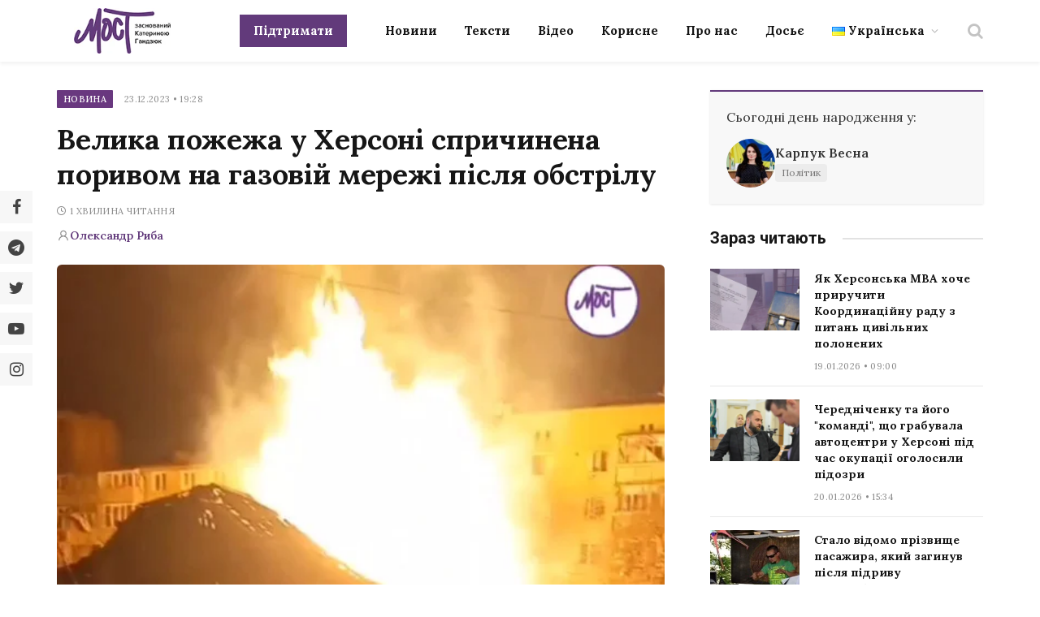

--- FILE ---
content_type: text/html; charset=UTF-8
request_url: https://most.ks.ua/news/url/velika-pozhezha-u-hersoni-sprichinena-porivom-na-gazovij-merezhi-pislja-obstrilu/
body_size: 32831
content:

<!DOCTYPE html>
<html lang="uk" prefix="og: http://ogp.me/ns#" class="s-light site-s-light">

<head><style>img.lazy{min-height:1px}</style><link href="https://most.ks.ua/wp-content/plugins/w3-total-cache/pub/js/lazyload.min.js" as="script">

	<meta charset="UTF-8" />
	<meta name="viewport" content="width=device-width, initial-scale=1" />
	<meta name='robots' content='index, follow, max-image-preview:large, max-snippet:-1, max-video-preview:-1' />
<meta property="og:locale" content="uk_UA" />
<meta property="og:type" content="article" />
<meta property="og:description" content="Велика пожежа у Херсоні спричинена поривом на газовій мережі після обстрілу" />
<meta property="og:url" content="https://most.ks.ua/news/url/velika-pozhezha-u-hersoni-sprichinena-porivom-na-gazovij-merezhi-pislja-obstrilu/" />
<meta property="og:site_name" content="Мост" />
<meta property="article:tag" content="23 грудня" />
<meta property="article:tag" content="війна" />
<meta property="article:tag" content="обстріл" />
<meta property="article:tag" content="пожежа" />
<meta property="article:tag" content="херсон" />
<meta property="article:section" content="Новина" />
<meta property="article:published_time" content="2023-12-23T19:28:05+02:00" />
<meta property="article:modified_time" content="2023-12-23T19:37:42+02:00" />
<meta property="og:updated_time" content="2023-12-23T19:37:42+02:00" />
<meta property="og:image" content="https://most.ks.ua/wp-content/uploads/2023/12/2023-12-23_193319.jpg" />
<meta property="og:image:secure_url" content="https://most.ks.ua/wp-content/uploads/2023/12/2023-12-23_193319.jpg" />
<meta property="og:image:width" content="553" />
<meta property="og:image:height" content="368" />

	<!-- This site is optimized with the Yoast SEO plugin v19.6.1 - https://yoast.com/wordpress/plugins/seo/ -->
	<title>Велика пожежа у Херсоні спричинена поривом на газовій мережі після обстрілу - Мост</title><link rel="preload" as="image" imagesrcset="https://most.ks.ua/wp-content/uploads/2023/12/2023-12-23_193319.jpg 553w, https://most.ks.ua/wp-content/uploads/2023/12/2023-12-23_193319-300x200.jpg 300w, https://most.ks.ua/wp-content/uploads/2023/12/2023-12-23_193319-150x100.jpg 150w, https://most.ks.ua/wp-content/uploads/2023/12/2023-12-23_193319-450x299.jpg 450w" imagesizes="(max-width: 749px) 100vw, 749px" /><link rel="preload" as="font" href="https://most.ks.ua/wp-content/themes/smart-mag/css/icons/fonts/ts-icons.woff2?v2.4" type="font/woff2" crossorigin="anonymous" />
	<meta name="description" content="Велика пожежа у Херсоні спричинена поривом на газовій мережі після обстрілу" />
	<link rel="canonical" href="https://most.ks.ua/news/url/velika-pozhezha-u-hersoni-sprichinena-porivom-na-gazovij-merezhi-pislja-obstrilu/" />
	<meta property="og:locale" content="uk_UA" />
	<meta property="og:type" content="article" />
	<meta property="og:title" content="Велика пожежа у Херсоні спричинена поривом на газовій мережі після обстрілу" />
	<meta property="og:description" content="Велика пожежа у Херсоні спричинена поривом на газовій мережі після обстрілу" />
	<meta property="og:url" content="https://most.ks.ua/news/url/velika-pozhezha-u-hersoni-sprichinena-porivom-na-gazovij-merezhi-pislja-obstrilu/" />
	<meta property="og:site_name" content="Мост" />
	<meta property="article:publisher" content="https://www.facebook.com/mostnews" />
	<meta property="article:published_time" content="2023-12-23T17:28:05+00:00" />
	<meta property="article:modified_time" content="2023-12-23T17:37:42+00:00" />
	<meta property="og:image" content="https://most.ks.ua/wp-content/uploads/2023/12/2023-12-23_193319.jpg" />
	<meta property="og:image:width" content="553" />
	<meta property="og:image:height" content="368" />
	<meta property="og:image:type" content="image/jpeg" />
	<meta name="author" content="Олександр Риба" />
	<meta name="twitter:card" content="summary_large_image" />
	<meta name="twitter:creator" content="@afish7911" />
	<meta name="twitter:site" content="@most_ks_ua" />
	<meta name="twitter:label1" content="Написано" />
	<meta name="twitter:data1" content="Олександр Риба" />
	<meta name="twitter:label2" content="Written by" />
	<meta name="twitter:data2" content="Олександр Риба" />
	<script type="application/ld+json" class="yoast-schema-graph">{"@context":"https://schema.org","@graph":[{"@type":"Article","@id":"https://most.ks.ua/news/url/velika-pozhezha-u-hersoni-sprichinena-porivom-na-gazovij-merezhi-pislja-obstrilu/#article","isPartOf":{"@id":"https://most.ks.ua/news/url/velika-pozhezha-u-hersoni-sprichinena-porivom-na-gazovij-merezhi-pislja-obstrilu/"},"author":[{"@id":"https://most.ks.ua/#/schema/person/c2a9a52a62748f3db0e36d66cc100b40"}],"headline":"Велика пожежа у Херсоні спричинена поривом на газовій мережі після обстрілу","datePublished":"2023-12-23T17:28:05+00:00","dateModified":"2023-12-23T17:37:42+00:00","mainEntityOfPage":{"@id":"https://most.ks.ua/news/url/velika-pozhezha-u-hersoni-sprichinena-porivom-na-gazovij-merezhi-pislja-obstrilu/"},"wordCount":4,"publisher":{"@id":"https://most.ks.ua/#organization"},"image":{"@id":"https://most.ks.ua/news/url/velika-pozhezha-u-hersoni-sprichinena-porivom-na-gazovij-merezhi-pislja-obstrilu/#primaryimage"},"thumbnailUrl":"https://most.ks.ua/wp-content/uploads/2023/12/2023-12-23_193319.jpg","keywords":["23 грудня","війна","обстріл","пожежа","херсон"],"articleSection":["Новина"],"inLanguage":"uk"},{"@type":"WebPage","@id":"https://most.ks.ua/news/url/velika-pozhezha-u-hersoni-sprichinena-porivom-na-gazovij-merezhi-pislja-obstrilu/","url":"https://most.ks.ua/news/url/velika-pozhezha-u-hersoni-sprichinena-porivom-na-gazovij-merezhi-pislja-obstrilu/","name":"Велика пожежа у Херсоні спричинена поривом на газовій мережі після обстрілу - Мост","isPartOf":{"@id":"https://most.ks.ua/#website"},"primaryImageOfPage":{"@id":"https://most.ks.ua/news/url/velika-pozhezha-u-hersoni-sprichinena-porivom-na-gazovij-merezhi-pislja-obstrilu/#primaryimage"},"image":{"@id":"https://most.ks.ua/news/url/velika-pozhezha-u-hersoni-sprichinena-porivom-na-gazovij-merezhi-pislja-obstrilu/#primaryimage"},"thumbnailUrl":"https://most.ks.ua/wp-content/uploads/2023/12/2023-12-23_193319.jpg","datePublished":"2023-12-23T17:28:05+00:00","dateModified":"2023-12-23T17:37:42+00:00","description":"Велика пожежа у Херсоні спричинена поривом на газовій мережі після обстрілу","breadcrumb":{"@id":"https://most.ks.ua/news/url/velika-pozhezha-u-hersoni-sprichinena-porivom-na-gazovij-merezhi-pislja-obstrilu/#breadcrumb"},"inLanguage":"uk","potentialAction":[{"@type":"ReadAction","target":["https://most.ks.ua/news/url/velika-pozhezha-u-hersoni-sprichinena-porivom-na-gazovij-merezhi-pislja-obstrilu/"]}]},{"@type":"ImageObject","inLanguage":"uk","@id":"https://most.ks.ua/news/url/velika-pozhezha-u-hersoni-sprichinena-porivom-na-gazovij-merezhi-pislja-obstrilu/#primaryimage","url":"https://most.ks.ua/wp-content/uploads/2023/12/2023-12-23_193319.jpg","contentUrl":"https://most.ks.ua/wp-content/uploads/2023/12/2023-12-23_193319.jpg","width":553,"height":368},{"@type":"BreadcrumbList","@id":"https://most.ks.ua/news/url/velika-pozhezha-u-hersoni-sprichinena-porivom-na-gazovij-merezhi-pislja-obstrilu/#breadcrumb","itemListElement":[{"@type":"ListItem","position":1,"name":"Головна","item":"https://most.ks.ua/"},{"@type":"ListItem","position":2,"name":"Новина","item":"https://most.ks.ua/news/url/category/news/"},{"@type":"ListItem","position":3,"name":"Велика пожежа у Херсоні спричинена поривом на газовій мережі після обстрілу"}]},{"@type":"WebSite","@id":"https://most.ks.ua/#website","url":"https://most.ks.ua/","name":"Мост","description":"Останні новини Херсона та області","publisher":{"@id":"https://most.ks.ua/#organization"},"potentialAction":[{"@type":"SearchAction","target":{"@type":"EntryPoint","urlTemplate":"https://most.ks.ua/?s={search_term_string}"},"query-input":"required name=search_term_string"}],"inLanguage":"uk"},{"@type":"Organization","@id":"https://most.ks.ua/#organization","name":"Мост","url":"https://most.ks.ua/","sameAs":["https://www.facebook.com/mostnews","https://twitter.com/most_ks_ua"],"logo":{"@type":"ImageObject","inLanguage":"uk","@id":"https://most.ks.ua/#/schema/logo/image/","url":"https://most.ks.ua/wp-content/uploads/2022/09/snimok-ekrana-2022-09-19-v-00.12.08-2.png","contentUrl":"https://most.ks.ua/wp-content/uploads/2022/09/snimok-ekrana-2022-09-19-v-00.12.08-2.png","width":1036,"height":670,"caption":"Мост"},"image":{"@id":"https://most.ks.ua/#/schema/logo/image/"}},{"@type":"Person","@id":"https://most.ks.ua/#/schema/person/c2a9a52a62748f3db0e36d66cc100b40","name":"Олександр Риба","image":{"@type":"ImageObject","inLanguage":"uk","@id":"https://most.ks.ua/#/schema/person/image/c4165d6bbed796ec8b6a6a8651b30e0d","url":"https://secure.gravatar.com/avatar/3bb7d73d6e7a4b3ab07921d41bfc0ce5?s=96&d=mm&r=g","contentUrl":"https://secure.gravatar.com/avatar/3bb7d73d6e7a4b3ab07921d41bfc0ce5?s=96&d=mm&r=g","caption":"Олександр Риба"},"description":"Чувак з Архіпелагу 95","sameAs":["https://twitter.com/afish7911"],"url":"https://most.ks.ua/news/url/author/afishred/"}]}</script>
	<!-- / Yoast SEO plugin. -->


<link rel='dns-prefetch' href='//static.addtoany.com' />
<link rel='dns-prefetch' href='//cdn.jsdelivr.net' />
<link rel='dns-prefetch' href='//fonts.googleapis.com' />
<link rel="alternate" type="application/rss+xml" title="Мост &raquo; стрічка" href="https://most.ks.ua/feed/" />
<link rel="alternate" type="application/rss+xml" title="Мост &raquo; Канал коментарів" href="https://most.ks.ua/comments/feed/" />
<script type="text/javascript">
window._wpemojiSettings = {"baseUrl":"https:\/\/s.w.org\/images\/core\/emoji\/14.0.0\/72x72\/","ext":".png","svgUrl":"https:\/\/s.w.org\/images\/core\/emoji\/14.0.0\/svg\/","svgExt":".svg","source":{"concatemoji":"https:\/\/most.ks.ua\/wp-includes\/js\/wp-emoji-release.min.js?ver=6.2.2"}};
/*! This file is auto-generated */
!function(e,a,t){var n,r,o,i=a.createElement("canvas"),p=i.getContext&&i.getContext("2d");function s(e,t){p.clearRect(0,0,i.width,i.height),p.fillText(e,0,0);e=i.toDataURL();return p.clearRect(0,0,i.width,i.height),p.fillText(t,0,0),e===i.toDataURL()}function c(e){var t=a.createElement("script");t.src=e,t.defer=t.type="text/javascript",a.getElementsByTagName("head")[0].appendChild(t)}for(o=Array("flag","emoji"),t.supports={everything:!0,everythingExceptFlag:!0},r=0;r<o.length;r++)t.supports[o[r]]=function(e){if(p&&p.fillText)switch(p.textBaseline="top",p.font="600 32px Arial",e){case"flag":return s("\ud83c\udff3\ufe0f\u200d\u26a7\ufe0f","\ud83c\udff3\ufe0f\u200b\u26a7\ufe0f")?!1:!s("\ud83c\uddfa\ud83c\uddf3","\ud83c\uddfa\u200b\ud83c\uddf3")&&!s("\ud83c\udff4\udb40\udc67\udb40\udc62\udb40\udc65\udb40\udc6e\udb40\udc67\udb40\udc7f","\ud83c\udff4\u200b\udb40\udc67\u200b\udb40\udc62\u200b\udb40\udc65\u200b\udb40\udc6e\u200b\udb40\udc67\u200b\udb40\udc7f");case"emoji":return!s("\ud83e\udef1\ud83c\udffb\u200d\ud83e\udef2\ud83c\udfff","\ud83e\udef1\ud83c\udffb\u200b\ud83e\udef2\ud83c\udfff")}return!1}(o[r]),t.supports.everything=t.supports.everything&&t.supports[o[r]],"flag"!==o[r]&&(t.supports.everythingExceptFlag=t.supports.everythingExceptFlag&&t.supports[o[r]]);t.supports.everythingExceptFlag=t.supports.everythingExceptFlag&&!t.supports.flag,t.DOMReady=!1,t.readyCallback=function(){t.DOMReady=!0},t.supports.everything||(n=function(){t.readyCallback()},a.addEventListener?(a.addEventListener("DOMContentLoaded",n,!1),e.addEventListener("load",n,!1)):(e.attachEvent("onload",n),a.attachEvent("onreadystatechange",function(){"complete"===a.readyState&&t.readyCallback()})),(e=t.source||{}).concatemoji?c(e.concatemoji):e.wpemoji&&e.twemoji&&(c(e.twemoji),c(e.wpemoji)))}(window,document,window._wpemojiSettings);
</script>
<style type="text/css">
img.wp-smiley,
img.emoji {
	display: inline !important;
	border: none !important;
	box-shadow: none !important;
	height: 1em !important;
	width: 1em !important;
	margin: 0 0.07em !important;
	vertical-align: -0.1em !important;
	background: none !important;
	padding: 0 !important;
}
</style>
	<link rel='stylesheet' id='wp-block-library-css' href='https://most.ks.ua/wp-includes/css/dist/block-library/style.min.css?ver=6.2.2' type='text/css' media='all' />
<style id='co-authors-plus-coauthors-style-inline-css' type='text/css'>
.wp-block-co-authors-plus-coauthors.is-layout-flow [class*=wp-block-co-authors-plus]{display:inline}

</style>
<style id='co-authors-plus-avatar-style-inline-css' type='text/css'>
.wp-block-co-authors-plus-avatar :where(img){height:auto;max-width:100%;vertical-align:bottom}.wp-block-co-authors-plus-coauthors.is-layout-flow .wp-block-co-authors-plus-avatar :where(img){vertical-align:middle}.wp-block-co-authors-plus-avatar:is(.alignleft,.alignright){display:table}.wp-block-co-authors-plus-avatar.aligncenter{display:table;margin-inline:auto}

</style>
<style id='co-authors-plus-image-style-inline-css' type='text/css'>
.wp-block-co-authors-plus-image{margin-bottom:0}.wp-block-co-authors-plus-image :where(img){height:auto;max-width:100%;vertical-align:bottom}.wp-block-co-authors-plus-coauthors.is-layout-flow .wp-block-co-authors-plus-image :where(img){vertical-align:middle}.wp-block-co-authors-plus-image:is(.alignfull,.alignwide) :where(img){width:100%}.wp-block-co-authors-plus-image:is(.alignleft,.alignright){display:table}.wp-block-co-authors-plus-image.aligncenter{display:table;margin-inline:auto}

</style>
<link rel='stylesheet' id='classic-theme-styles-css' href='https://most.ks.ua/wp-includes/css/classic-themes.min.css?ver=6.2.2' type='text/css' media='all' />
<style id='global-styles-inline-css' type='text/css'>
body{--wp--preset--color--black: #000000;--wp--preset--color--cyan-bluish-gray: #abb8c3;--wp--preset--color--white: #ffffff;--wp--preset--color--pale-pink: #f78da7;--wp--preset--color--vivid-red: #cf2e2e;--wp--preset--color--luminous-vivid-orange: #ff6900;--wp--preset--color--luminous-vivid-amber: #fcb900;--wp--preset--color--light-green-cyan: #7bdcb5;--wp--preset--color--vivid-green-cyan: #00d084;--wp--preset--color--pale-cyan-blue: #8ed1fc;--wp--preset--color--vivid-cyan-blue: #0693e3;--wp--preset--color--vivid-purple: #9b51e0;--wp--preset--gradient--vivid-cyan-blue-to-vivid-purple: linear-gradient(135deg,rgba(6,147,227,1) 0%,rgb(155,81,224) 100%);--wp--preset--gradient--light-green-cyan-to-vivid-green-cyan: linear-gradient(135deg,rgb(122,220,180) 0%,rgb(0,208,130) 100%);--wp--preset--gradient--luminous-vivid-amber-to-luminous-vivid-orange: linear-gradient(135deg,rgba(252,185,0,1) 0%,rgba(255,105,0,1) 100%);--wp--preset--gradient--luminous-vivid-orange-to-vivid-red: linear-gradient(135deg,rgba(255,105,0,1) 0%,rgb(207,46,46) 100%);--wp--preset--gradient--very-light-gray-to-cyan-bluish-gray: linear-gradient(135deg,rgb(238,238,238) 0%,rgb(169,184,195) 100%);--wp--preset--gradient--cool-to-warm-spectrum: linear-gradient(135deg,rgb(74,234,220) 0%,rgb(151,120,209) 20%,rgb(207,42,186) 40%,rgb(238,44,130) 60%,rgb(251,105,98) 80%,rgb(254,248,76) 100%);--wp--preset--gradient--blush-light-purple: linear-gradient(135deg,rgb(255,206,236) 0%,rgb(152,150,240) 100%);--wp--preset--gradient--blush-bordeaux: linear-gradient(135deg,rgb(254,205,165) 0%,rgb(254,45,45) 50%,rgb(107,0,62) 100%);--wp--preset--gradient--luminous-dusk: linear-gradient(135deg,rgb(255,203,112) 0%,rgb(199,81,192) 50%,rgb(65,88,208) 100%);--wp--preset--gradient--pale-ocean: linear-gradient(135deg,rgb(255,245,203) 0%,rgb(182,227,212) 50%,rgb(51,167,181) 100%);--wp--preset--gradient--electric-grass: linear-gradient(135deg,rgb(202,248,128) 0%,rgb(113,206,126) 100%);--wp--preset--gradient--midnight: linear-gradient(135deg,rgb(2,3,129) 0%,rgb(40,116,252) 100%);--wp--preset--duotone--dark-grayscale: url('#wp-duotone-dark-grayscale');--wp--preset--duotone--grayscale: url('#wp-duotone-grayscale');--wp--preset--duotone--purple-yellow: url('#wp-duotone-purple-yellow');--wp--preset--duotone--blue-red: url('#wp-duotone-blue-red');--wp--preset--duotone--midnight: url('#wp-duotone-midnight');--wp--preset--duotone--magenta-yellow: url('#wp-duotone-magenta-yellow');--wp--preset--duotone--purple-green: url('#wp-duotone-purple-green');--wp--preset--duotone--blue-orange: url('#wp-duotone-blue-orange');--wp--preset--font-size--small: 13px;--wp--preset--font-size--medium: 20px;--wp--preset--font-size--large: 36px;--wp--preset--font-size--x-large: 42px;--wp--preset--spacing--20: 0.44rem;--wp--preset--spacing--30: 0.67rem;--wp--preset--spacing--40: 1rem;--wp--preset--spacing--50: 1.5rem;--wp--preset--spacing--60: 2.25rem;--wp--preset--spacing--70: 3.38rem;--wp--preset--spacing--80: 5.06rem;--wp--preset--shadow--natural: 6px 6px 9px rgba(0, 0, 0, 0.2);--wp--preset--shadow--deep: 12px 12px 50px rgba(0, 0, 0, 0.4);--wp--preset--shadow--sharp: 6px 6px 0px rgba(0, 0, 0, 0.2);--wp--preset--shadow--outlined: 6px 6px 0px -3px rgba(255, 255, 255, 1), 6px 6px rgba(0, 0, 0, 1);--wp--preset--shadow--crisp: 6px 6px 0px rgba(0, 0, 0, 1);}:where(.is-layout-flex){gap: 0.5em;}body .is-layout-flow > .alignleft{float: left;margin-inline-start: 0;margin-inline-end: 2em;}body .is-layout-flow > .alignright{float: right;margin-inline-start: 2em;margin-inline-end: 0;}body .is-layout-flow > .aligncenter{margin-left: auto !important;margin-right: auto !important;}body .is-layout-constrained > .alignleft{float: left;margin-inline-start: 0;margin-inline-end: 2em;}body .is-layout-constrained > .alignright{float: right;margin-inline-start: 2em;margin-inline-end: 0;}body .is-layout-constrained > .aligncenter{margin-left: auto !important;margin-right: auto !important;}body .is-layout-constrained > :where(:not(.alignleft):not(.alignright):not(.alignfull)){max-width: var(--wp--style--global--content-size);margin-left: auto !important;margin-right: auto !important;}body .is-layout-constrained > .alignwide{max-width: var(--wp--style--global--wide-size);}body .is-layout-flex{display: flex;}body .is-layout-flex{flex-wrap: wrap;align-items: center;}body .is-layout-flex > *{margin: 0;}:where(.wp-block-columns.is-layout-flex){gap: 2em;}.has-black-color{color: var(--wp--preset--color--black) !important;}.has-cyan-bluish-gray-color{color: var(--wp--preset--color--cyan-bluish-gray) !important;}.has-white-color{color: var(--wp--preset--color--white) !important;}.has-pale-pink-color{color: var(--wp--preset--color--pale-pink) !important;}.has-vivid-red-color{color: var(--wp--preset--color--vivid-red) !important;}.has-luminous-vivid-orange-color{color: var(--wp--preset--color--luminous-vivid-orange) !important;}.has-luminous-vivid-amber-color{color: var(--wp--preset--color--luminous-vivid-amber) !important;}.has-light-green-cyan-color{color: var(--wp--preset--color--light-green-cyan) !important;}.has-vivid-green-cyan-color{color: var(--wp--preset--color--vivid-green-cyan) !important;}.has-pale-cyan-blue-color{color: var(--wp--preset--color--pale-cyan-blue) !important;}.has-vivid-cyan-blue-color{color: var(--wp--preset--color--vivid-cyan-blue) !important;}.has-vivid-purple-color{color: var(--wp--preset--color--vivid-purple) !important;}.has-black-background-color{background-color: var(--wp--preset--color--black) !important;}.has-cyan-bluish-gray-background-color{background-color: var(--wp--preset--color--cyan-bluish-gray) !important;}.has-white-background-color{background-color: var(--wp--preset--color--white) !important;}.has-pale-pink-background-color{background-color: var(--wp--preset--color--pale-pink) !important;}.has-vivid-red-background-color{background-color: var(--wp--preset--color--vivid-red) !important;}.has-luminous-vivid-orange-background-color{background-color: var(--wp--preset--color--luminous-vivid-orange) !important;}.has-luminous-vivid-amber-background-color{background-color: var(--wp--preset--color--luminous-vivid-amber) !important;}.has-light-green-cyan-background-color{background-color: var(--wp--preset--color--light-green-cyan) !important;}.has-vivid-green-cyan-background-color{background-color: var(--wp--preset--color--vivid-green-cyan) !important;}.has-pale-cyan-blue-background-color{background-color: var(--wp--preset--color--pale-cyan-blue) !important;}.has-vivid-cyan-blue-background-color{background-color: var(--wp--preset--color--vivid-cyan-blue) !important;}.has-vivid-purple-background-color{background-color: var(--wp--preset--color--vivid-purple) !important;}.has-black-border-color{border-color: var(--wp--preset--color--black) !important;}.has-cyan-bluish-gray-border-color{border-color: var(--wp--preset--color--cyan-bluish-gray) !important;}.has-white-border-color{border-color: var(--wp--preset--color--white) !important;}.has-pale-pink-border-color{border-color: var(--wp--preset--color--pale-pink) !important;}.has-vivid-red-border-color{border-color: var(--wp--preset--color--vivid-red) !important;}.has-luminous-vivid-orange-border-color{border-color: var(--wp--preset--color--luminous-vivid-orange) !important;}.has-luminous-vivid-amber-border-color{border-color: var(--wp--preset--color--luminous-vivid-amber) !important;}.has-light-green-cyan-border-color{border-color: var(--wp--preset--color--light-green-cyan) !important;}.has-vivid-green-cyan-border-color{border-color: var(--wp--preset--color--vivid-green-cyan) !important;}.has-pale-cyan-blue-border-color{border-color: var(--wp--preset--color--pale-cyan-blue) !important;}.has-vivid-cyan-blue-border-color{border-color: var(--wp--preset--color--vivid-cyan-blue) !important;}.has-vivid-purple-border-color{border-color: var(--wp--preset--color--vivid-purple) !important;}.has-vivid-cyan-blue-to-vivid-purple-gradient-background{background: var(--wp--preset--gradient--vivid-cyan-blue-to-vivid-purple) !important;}.has-light-green-cyan-to-vivid-green-cyan-gradient-background{background: var(--wp--preset--gradient--light-green-cyan-to-vivid-green-cyan) !important;}.has-luminous-vivid-amber-to-luminous-vivid-orange-gradient-background{background: var(--wp--preset--gradient--luminous-vivid-amber-to-luminous-vivid-orange) !important;}.has-luminous-vivid-orange-to-vivid-red-gradient-background{background: var(--wp--preset--gradient--luminous-vivid-orange-to-vivid-red) !important;}.has-very-light-gray-to-cyan-bluish-gray-gradient-background{background: var(--wp--preset--gradient--very-light-gray-to-cyan-bluish-gray) !important;}.has-cool-to-warm-spectrum-gradient-background{background: var(--wp--preset--gradient--cool-to-warm-spectrum) !important;}.has-blush-light-purple-gradient-background{background: var(--wp--preset--gradient--blush-light-purple) !important;}.has-blush-bordeaux-gradient-background{background: var(--wp--preset--gradient--blush-bordeaux) !important;}.has-luminous-dusk-gradient-background{background: var(--wp--preset--gradient--luminous-dusk) !important;}.has-pale-ocean-gradient-background{background: var(--wp--preset--gradient--pale-ocean) !important;}.has-electric-grass-gradient-background{background: var(--wp--preset--gradient--electric-grass) !important;}.has-midnight-gradient-background{background: var(--wp--preset--gradient--midnight) !important;}.has-small-font-size{font-size: var(--wp--preset--font-size--small) !important;}.has-medium-font-size{font-size: var(--wp--preset--font-size--medium) !important;}.has-large-font-size{font-size: var(--wp--preset--font-size--large) !important;}.has-x-large-font-size{font-size: var(--wp--preset--font-size--x-large) !important;}
.wp-block-navigation a:where(:not(.wp-element-button)){color: inherit;}
:where(.wp-block-columns.is-layout-flex){gap: 2em;}
.wp-block-pullquote{font-size: 1.5em;line-height: 1.6;}
</style>
<link rel='stylesheet' id='contact-form-7-css' href='https://most.ks.ua/wp-content/plugins/contact-form-7/includes/css/styles.css?ver=5.6.3' type='text/css' media='all' />
<link rel='stylesheet' id='lbwps-styles-photoswipe5-main-css' href='https://most.ks.ua/wp-content/plugins/lightbox-photoswipe/assets/ps5/styles/main.css?ver=5.2.6' type='text/css' media='all' />
<link rel='stylesheet' id='wpfm-frontend-font-awesome-css' href='https://most.ks.ua/wp-content/plugins/wp-floating-menu/css/font-awesome/font-awesome.min.css?ver=6.2.2' type='text/css' media='all' />
<link rel='stylesheet' id='wpfm-frontend-genericons-css-css' href='https://most.ks.ua/wp-content/plugins/wp-floating-menu/css/genericons.css?ver=6.2.2' type='text/css' media='all' />
<link rel='stylesheet' id='wpfm-frontend-css-css' href='https://most.ks.ua/wp-content/plugins/wp-floating-menu/css/front-end.css?ver=6.2.2' type='text/css' media='all' />
<link rel='stylesheet' id='dashicons-css' href='https://most.ks.ua/wp-includes/css/dashicons.min.css?ver=6.2.2' type='text/css' media='all' />
<link rel='stylesheet' id='wpfm-frontend-vesper-icons-css-css' href='https://most.ks.ua/wp-content/plugins/wp-floating-menu/css/vesper-icons.css?ver=6.2.2' type='text/css' media='all' />
<link rel='stylesheet' id='wpg-main-style-css' href='https://most.ks.ua/wp-content/plugins/wp_glossary/assets/css/style.css?ver=6.2.2' type='text/css' media='all' />
<link rel='stylesheet' id='wpg-tooltipster-style-css' href='https://most.ks.ua/wp-content/plugins/wp_glossary/assets/css/tooltipster/tooltipster.css?ver=6.2.2' type='text/css' media='all' />
<link rel='stylesheet' id='wpg-tooltipster-light-style-css' href='https://most.ks.ua/wp-content/plugins/wp_glossary/assets/css/tooltipster/themes/tooltipster-light.css?ver=6.2.2' type='text/css' media='all' />
<link rel='stylesheet' id='essb-social-profiles-css' href='https://most.ks.ua/wp-content/plugins/easy-social-share-buttons3/lib/modules/social-followers-counter/assets/social-profiles.min.css?ver=8.4' type='text/css' media='all' />
<link rel='stylesheet' id='easy-social-share-buttons-nativeskinned-css' href='https://most.ks.ua/wp-content/plugins/easy-social-share-buttons3/assets/css/essb-native-skinned.min.css?ver=8.4' type='text/css' media='all' />
<link rel='stylesheet' id='subscribe-forms-css-css' href='https://most.ks.ua/wp-content/plugins/easy-social-share-buttons3/assets/modules/subscribe-forms.min.css?ver=8.4' type='text/css' media='all' />
<link rel='stylesheet' id='click2tweet-css-css' href='https://most.ks.ua/wp-content/plugins/easy-social-share-buttons3/assets/modules/click-to-tweet.min.css?ver=8.4' type='text/css' media='all' />
<link rel='stylesheet' id='easy-social-share-buttons-css' href='https://most.ks.ua/wp-content/plugins/easy-social-share-buttons3/assets/css/easy-social-share-buttons.min.css?ver=8.4' type='text/css' media='all' />
<style id='easy-social-share-buttons-inline-css' type='text/css'>
.essb_links.essb_share .essb_link_facebook a{background-color:#e8e8e8!important;color:#444444!important;}.essb_links.essb_share .essb_link_facebook_like a{background-color:#e8e8e8!important;color:#444444!important;}.essb_links.essb_share .essb_link_twitter a{background-color:#e8e8e8!important;color:#444444!important;}.essb_links.essb_share .essb_link_pinterest a{background-color:#e8e8e8!important;color:#444444!important;}.essb_links.essb_share .essb_link_linkedin a{background-color:#e8e8e8!important;color:#444444!important;}.essb_links.essb_share .essb_link_digg a{background-color:#e8e8e8!important;color:#444444!important;}.essb_links.essb_share .essb_link_del a{background-color:#e8e8e8!important;color:#444444!important;}.essb_links.essb_share .essb_link_stumbleupon a{background-color:#e8e8e8!important;color:#444444!important;}.essb_links.essb_share .essb_link_tumblr a{background-color:#e8e8e8!important;color:#444444!important;}.essb_links.essb_share .essb_link_vk a{background-color:#e8e8e8!important;color:#444444!important;}.essb_links.essb_share .essb_link_print a{background-color:#e8e8e8!important;color:#444444!important;}.essb_links.essb_share .essb_link_mail a{background-color:#e8e8e8!important;color:#444444!important;}.essb_links.essb_share .essb_link_flattr a{background-color:#e8e8e8!important;color:#444444!important;}.essb_links.essb_share .essb_link_reddit a{background-color:#e8e8e8!important;color:#444444!important;}.essb_links.essb_share .essb_link_buffer a{background-color:#e8e8e8!important;color:#444444!important;}.essb_links.essb_share .essb_link_love a{background-color:#e8e8e8!important;color:#444444!important;}.essb_links.essb_share .essb_link_weibo a{background-color:#e8e8e8!important;color:#444444!important;}.essb_links.essb_share .essb_link_pocket a{background-color:#e8e8e8!important;color:#444444!important;}.essb_links.essb_share .essb_link_xing a{background-color:#e8e8e8!important;color:#444444!important;}.essb_links.essb_share .essb_link_ok a{background-color:#e8e8e8!important;color:#444444!important;}.essb_links.essb_share .essb_link_mwp a{background-color:#e8e8e8!important;color:#444444!important;}.essb_links.essb_share .essb_link_more a{background-color:#e8e8e8!important;color:#444444!important;}.essb_links.essb_share .essb_link_more_dots a, .essb_links.essb_share .essb_link_less a{background-color:#e8e8e8!important;color:#444444!important;}.essb_links.essb_share .essb_link_whatsapp a{background-color:#e8e8e8!important;color:#444444!important;}.essb_links.essb_share .essb_link_meneame a{background-color:#e8e8e8!important;color:#444444!important;}.essb_links.essb_share .essb_link_blogger a{background-color:#e8e8e8!important;color:#444444!important;}.essb_links.essb_share .essb_link_amazon a{background-color:#e8e8e8!important;color:#444444!important;}.essb_links.essb_share .essb_link_yahoomail a{background-color:#e8e8e8!important;color:#444444!important;}.essb_links.essb_share .essb_link_gmail a{background-color:#e8e8e8!important;color:#444444!important;}.essb_links.essb_share .essb_link_aol a{background-color:#e8e8e8!important;color:#444444!important;}.essb_links.essb_share .essb_link_newsvine a{background-color:#e8e8e8!important;color:#444444!important;}.essb_links.essb_share .essb_link_hackernews a{background-color:#e8e8e8!important;color:#444444!important;}.essb_links.essb_share .essb_link_evernote a{background-color:#e8e8e8!important;color:#444444!important;}.essb_links.essb_share .essb_link_myspace a{background-color:#e8e8e8!important;color:#444444!important;}.essb_links.essb_share .essb_link_mailru a{background-color:#e8e8e8!important;color:#444444!important;}.essb_links.essb_share .essb_link_viadeo a{background-color:#e8e8e8!important;color:#444444!important;}.essb_links.essb_share .essb_link_line a{background-color:#e8e8e8!important;color:#444444!important;}.essb_links.essb_share .essb_link_flipboard a{background-color:#e8e8e8!important;color:#444444!important;}.essb_links.essb_share .essb_link_comments a{background-color:#e8e8e8!important;color:#444444!important;}.essb_links.essb_share .essb_link_yummly a{background-color:#e8e8e8!important;color:#444444!important;}.essb_links.essb_share .essb_link_sms a{background-color:#e8e8e8!important;color:#444444!important;}.essb_links.essb_share .essb_link_viber a{background-color:#e8e8e8!important;color:#444444!important;}.essb_links.essb_share .essb_link_telegram a{background-color:#e8e8e8!important;color:#444444!important;}.essb_links.essb_share .essb_link_subscribe a{background-color:#e8e8e8!important;color:#444444!important;}.essb_links.essb_share .essb_link_skype a{background-color:#e8e8e8!important;color:#444444!important;}.essb_links.essb_share .essb_link_messenger a{background-color:#e8e8e8!important;color:#444444!important;}.essb_links.essb_share .essb_link_kakaotalk a{background-color:#e8e8e8!important;color:#444444!important;}.essb_links.essb_share .essb_link_share a{background-color:#e8e8e8!important;color:#444444!important;}.essb_links.essb_share .essb_link_livejournal a{background-color:#e8e8e8!important;color:#444444!important;}.essb_links.essb_share .essb_link_yammer a{background-color:#e8e8e8!important;color:#444444!important;}.essb_links.essb_share .essb_link_meetedgar a{background-color:#e8e8e8!important;color:#444444!important;}.essb_links.essb_share .essb_link_fintel a{background-color:#e8e8e8!important;color:#444444!important;}.essb_links.essb_share .essb_link_mix a{background-color:#e8e8e8!important;color:#444444!important;}.essb_links.essb_share .essb_link_instapaper a{background-color:#e8e8e8!important;color:#444444!important;}.essb_links.essb_share .essb_link_copy a{background-color:#e8e8e8!important;color:#444444!important;}.essb_links .essb_link_facebook a svg { height: calc(100% - 20px); width: auto; padding-top: 10px; padding-left: 8px; } .essb_links .essb_link_twitter a svg { height: calc(100% - 20px); width: auto; padding-top: 10px; padding-left: 8px; } .essb_links .essb_link_viber a svg { height: calc(100% - 20px); width: auto; padding-top: 10px; padding-left: 8px; } .essb_links .essb_link_telegram a svg { height: calc(100% - 20px); width: auto; padding-top: 10px; padding-left: 8px; }
</style>
<link rel='stylesheet' id='eae-css-css' href='https://most.ks.ua/wp-content/plugins/addon-elements-for-elementor-page-builder/assets/css/eae.min.css?ver=1.14.6' type='text/css' media='all' />
<link rel='stylesheet' id='eae-peel-css-css' href='https://most.ks.ua/wp-content/plugins/addon-elements-for-elementor-page-builder/assets/lib/peel/peel.css?ver=1.14.6' type='text/css' media='all' />
<link rel='stylesheet' id='elementor-icons-css' href='https://most.ks.ua/wp-content/plugins/elementor/assets/lib/eicons/css/elementor-icons.min.css?ver=5.16.0' type='text/css' media='all' />
<link rel='stylesheet' id='elementor-frontend-css' href='https://most.ks.ua/wp-content/plugins/elementor/assets/css/frontend-lite.min.css?ver=5.8.0' type='text/css' media='all' />
<link rel='stylesheet' id='elementor-post-6-css' href='https://most.ks.ua/wp-content/uploads/elementor/css/post-6.css?ver=1769277057' type='text/css' media='all' />
<link rel='stylesheet' id='elementor-post-4282-css' href='https://most.ks.ua/wp-content/uploads/elementor/css/post-4282.css?ver=1769277057' type='text/css' media='all' />
<link rel='stylesheet' id='mavericks-css' href='https://most.ks.ua/wp-content/themes/smart-mag/css/mavericks.css?ver=1.3' type='text/css' media='all' />
<link rel='stylesheet' id='swiper-css-css' href='https://cdn.jsdelivr.net/npm/swiper@9.1.0/swiper-bundle.min.css?ver=9.1.0' type='text/css' media='all' />
<link rel='stylesheet' id='smartmag-core-css' href='https://most.ks.ua/wp-content/themes/smart-mag/style.css?ver=8.0.101769314207' type='text/css' media='all' />
<style id='smartmag-core-inline-css' type='text/css'>
:root { --c-main: #69387f;
--c-main-rgb: 105,56,127;
--text-font: "Lora", system-ui, -apple-system, "Segoe UI", Arial, sans-serif;
--body-font: "Lora", system-ui, -apple-system, "Segoe UI", Arial, sans-serif;
--ui-font: "Lora", system-ui, -apple-system, "Segoe UI", Arial, sans-serif;
--title-font: "Lora", system-ui, -apple-system, "Segoe UI", Arial, sans-serif;
--h-font: "Lora", system-ui, -apple-system, "Segoe UI", Arial, sans-serif;
--title-font: "Lora", system-ui, -apple-system, "Segoe UI", Arial, sans-serif;
--h-font: "Lora", system-ui, -apple-system, "Segoe UI", Arial, sans-serif;
--main-width: 1140px;
--excerpt-size: 14px; }
.smart-head-main { --c-shadow: rgba(0,0,0,0.05); }
.smart-head-main .smart-head-top { --head-h: 38px; }
.s-dark .smart-head-main .smart-head-top,
.smart-head-main .s-dark.smart-head-top { background-color: #0a0505; }
.smart-head-main .smart-head-mid { --head-h: 76px; }
.navigation { font-family: "Lora", system-ui, -apple-system, "Segoe UI", Arial, sans-serif; }
.navigation-main .menu > li > a { font-weight: bold; }
.s-light .navigation-main { --c-nav-hov: #69387f; }
.smart-head-main .offcanvas-toggle { transform: scale(0.75); }
.post-meta .meta-item, .post-meta .text-in { font-size: 11px; font-weight: normal; text-transform: uppercase; letter-spacing: 0.03em; }
.post-meta .text-in, .post-meta .post-cat > a { font-size: 11px; }
.post-meta .post-cat > a { font-weight: bold; text-transform: uppercase; letter-spacing: 0.1em; }
.post-meta .post-author > a { font-weight: bold; }
.block-head .heading { font-family: "Roboto", system-ui, -apple-system, "Segoe UI", Arial, sans-serif; }
.loop-grid-base .post-title { font-size: 18px; font-weight: 600; }
.entry-content { font-size: 16px; --c-a: #69387f; }


</style>
<link rel='stylesheet' id='smartmag-magnific-popup-css' href='https://most.ks.ua/wp-content/themes/smart-mag/css/lightbox.css?ver=8.0.101769314207' type='text/css' media='all' />
<link rel='stylesheet' id='smartmag-icons-css' href='https://most.ks.ua/wp-content/themes/smart-mag/css/icons/icons.css?ver=8.0.101769314207' type='text/css' media='all' />
<link rel='stylesheet' id='addtoany-css' href='https://most.ks.ua/wp-content/plugins/add-to-any/addtoany.min.css?ver=1.16' type='text/css' media='all' />
<link rel='stylesheet' id='smartmag-gfonts-custom-css' href='https://fonts.googleapis.com/css?family=Lora%3A400%2C500%2C600%2C700%7CRoboto%3A400%2C500%2C600%2C700&#038;display=swap' type='text/css' media='all' />
<link rel='stylesheet' id='wpfm-google-fonts-css' href='//fonts.googleapis.com/css?family=Roboto%3A100italic%2C100%2C300italic%2C300%2C400italic%2C400%2C500italic%2C500%2C700italic%2C700%2C900italic%2C900&#038;ver=6.2.2' type='text/css' media='all' />
<script type='text/javascript' id='addtoany-core-js-before'>
window.a2a_config=window.a2a_config||{};a2a_config.callbacks=[];a2a_config.overlays=[];a2a_config.templates={};a2a_localize = {
	Share: "Поділитися",
	Save: "Зберегти",
	Subscribe: "Підписатися",
	Email: "Email",
	Bookmark: "Закладка",
	ShowAll: "Показати все",
	ShowLess: "Показати менше",
	FindServices: "Знайти сервіс(и)",
	FindAnyServiceToAddTo: "Миттєвий пошук сервісів",
	PoweredBy: "Працює на",
	ShareViaEmail: "Поділитися через електронну пошту",
	SubscribeViaEmail: "Підпишіться електронною поштою",
	BookmarkInYourBrowser: "Додати до закладок у браузері",
	BookmarkInstructions: "Натисніть Ctrl+D або \u2318+D, щоб додати цю сторінку до закладок",
	AddToYourFavorites: "Додати в закладки",
	SendFromWebOrProgram: "Відправити з будь-якої адреси електронної пошти або програми електронної пошти",
	EmailProgram: "Програма електронної пошти",
	More: "Більше&#8230;",
	ThanksForSharing: "Дякуємо, що поділились!",
	ThanksForFollowing: "Дякуємо за підписку!"
};

a2a_config.icon_color="#f7f7f7,#444444";
</script>
<script type='text/javascript' async src='https://static.addtoany.com/menu/page.js' id='addtoany-core-js'></script>
<script type='text/javascript' src='https://most.ks.ua/wp-includes/js/jquery/jquery.min.js?ver=3.6.4' id='jquery-core-js'></script>
<script type='text/javascript' src='https://most.ks.ua/wp-includes/js/jquery/jquery-migrate.min.js?ver=3.4.0' id='jquery-migrate-js'></script>
<script type='text/javascript' async src='https://most.ks.ua/wp-content/plugins/add-to-any/addtoany.min.js?ver=1.1' id='addtoany-jquery-js'></script>
<script type='text/javascript' src='https://most.ks.ua/wp-content/plugins/wp-floating-menu/js/frontend.js?ver=1.4.6' id='wpfm-frontend-js-js'></script>
<script type='text/javascript' src='https://most.ks.ua/wp-content/plugins/wp_glossary/assets/js/mixitup.min.js?ver=6.2.2' id='wpg-mixitup-script-js'></script>
<script type='text/javascript' src='https://most.ks.ua/wp-content/plugins/wp_glossary/assets/js/jquery.tooltipster.min.js?ver=6.2.2' id='wpg-tooltipster-script-js'></script>
<script type='text/javascript' id='wpg-main-script-js-extra'>
/* <![CDATA[ */
var wpg = {"animation":"1","is_tooltip":"1","tooltip_theme":"light","tooltip_animation":"fade","tooltip_position":"top","tooltip_is_arrow":"1","tooltip_min_width":"250","tooltip_max_width":"500","tooltip_speed":"350","tooltip_delay":"200","tooltip_is_touch_devices":"1"};
/* ]]> */
</script>
<script type='text/javascript' src='https://most.ks.ua/wp-content/plugins/wp_glossary/assets/js/scripts.js?ver=6.2.2' id='wpg-main-script-js'></script>
<script type='text/javascript' src='https://most.ks.ua/wp-content/plugins/addon-elements-for-elementor-page-builder/assets/js/iconHelper.js?ver=1.0' id='eae-iconHelper-js'></script>
<link rel="https://api.w.org/" href="https://most.ks.ua/wp-json/" /><link rel="alternate" type="application/json" href="https://most.ks.ua/wp-json/wp/v2/posts/185393" /><link rel="EditURI" type="application/rsd+xml" title="RSD" href="https://most.ks.ua/xmlrpc.php?rsd" />
<link rel="wlwmanifest" type="application/wlwmanifest+xml" href="https://most.ks.ua/wp-includes/wlwmanifest.xml" />
<meta name="generator" content="WordPress 6.2.2" />
<link rel='shortlink' href='https://most.ks.ua/?p=185393' />
<link rel="alternate" type="application/json+oembed" href="https://most.ks.ua/wp-json/oembed/1.0/embed?url=https%3A%2F%2Fmost.ks.ua%2Fnews%2Furl%2Fvelika-pozhezha-u-hersoni-sprichinena-porivom-na-gazovij-merezhi-pislja-obstrilu%2F" />
<link rel="alternate" type="text/xml+oembed" href="https://most.ks.ua/wp-json/oembed/1.0/embed?url=https%3A%2F%2Fmost.ks.ua%2Fnews%2Furl%2Fvelika-pozhezha-u-hersoni-sprichinena-porivom-na-gazovij-merezhi-pislja-obstrilu%2F&#038;format=xml" />
<!-- start Simple Custom CSS and JS -->
<script async src="https://www.googletagmanager.com/gtag/js?id=UA-34643153-1"></script>
<script>
  window.dataLayer = window.dataLayer || [];
  function gtag(){dataLayer.push(arguments);}
  gtag('js', new Date());

  gtag('config', 'UA-34643153-1');
</script>

<!-- (C)2000-2023 Gemius SA - gemiusPrism  / most.ks.ua/Default section -->
<script type="text/javascript">
<!--//--><![CDATA[//><!--
var pp_gemius_identifier = '0iTldieJCQ0dv07SMWfBs5ciLTBUmA7oi4RtJohLPML.H7';
// lines below shouldn't be edited
function gemius_pending(i) { window[i] = window[i] || function() {var x = window[i+'_pdata'] = window[i+'_pdata'] || []; x[x.length]=arguments;};};
gemius_pending('gemius_hit'); gemius_pending('gemius_event'); gemius_pending('gemius_init'); gemius_pending('pp_gemius_hit'); gemius_pending('pp_gemius_event'); gemius_pending('pp_gemius_init');
(function(d,t) {try {var gt=d.createElement(t),s=d.getElementsByTagName(t)[0],l='http'+((location.protocol=='https:')?'s':''); gt.setAttribute('async','async');
gt.setAttribute('defer','defer'); gt.src=l+'://gaua.hit.gemius.pl/xgemius.js'; s.parentNode.insertBefore(gt,s);} catch (e) {}})(document,'script');
//--><!]]>
</script>  

<!-- Google tag (gtag.js) -->
<script async src="https://www.googletagmanager.com/gtag/js?id=G-P272FBKN8V"></script>
<script>
  window.dataLayer = window.dataLayer || [];
  function gtag(){dataLayer.push(arguments);}
  gtag('js', new Date());

  gtag('config', 'G-P272FBKN8V');
</script>
<!-- end Simple Custom CSS and JS -->
<style type="text/css">
				.wpg-list-block h3 {
					background-color:#f4f4f4;
					color:#777777;
					;
				}
			</style>
		<script>
		var BunyadSchemeKey = 'bunyad-scheme';
		(() => {
			const d = document.documentElement;
			const c = d.classList;
			const scheme = localStorage.getItem(BunyadSchemeKey);
			if (scheme) {
				d.dataset.origClass = c;
				scheme === 'dark' ? c.remove('s-light', 'site-s-light') : c.remove('s-dark', 'site-s-dark');
				c.add('site-s-' + scheme, 's-' + scheme);
			}
		})();
		</script>
		<!-- Google tag (gtag.js) -->
<script async src="https://www.googletagmanager.com/gtag/js?id=AW-992145262"></script>
<script>
  window.dataLayer = window.dataLayer || [];
  function gtag(){dataLayer.push(arguments);}
  gtag('js', new Date());

  gtag('config', 'AW-992145262');
</script><link rel="icon" href="https://most.ks.ua/wp-content/uploads/2024/12/favicon.png" sizes="32x32" />
<link rel="icon" href="https://most.ks.ua/wp-content/uploads/2024/12/favicon.png" sizes="192x192" />
<link rel="apple-touch-icon" href="https://most.ks.ua/wp-content/uploads/2024/12/favicon.png" />
<meta name="msapplication-TileImage" content="https://most.ks.ua/wp-content/uploads/2024/12/favicon.png" />
		<style type="text/css" id="wp-custom-css">
			.most-donate-menu {

	margin-right: 30px;
}

.most-donate-menu a {
	
	color: #fff !important;
}

.most-donate-menu a:before {
	
	content: "";
	display: block;
	position: absolute;
	right: 0;
	height: 40px;
	left: 0;
	background-color: rgb(98, 58, 123);
	z-index:-1;
}

.mobile-menu-container .most-donate-menu a:before { 

	top: 5px;
	left: -10px;
}

.most-donate-mobile,
.most-donate-mobile:hover {
	
	text-align: center;
	background: rgb(98, 58, 123);
	display: block;
	color: #fff;
	padding: 4px 6px;
	/*margin-bottom: 15px;*/
}

.wp-block-gallery .swiper-button { 
	
	width: 48px;
	height: 48px;
	background: #fff;
	color: #000;
}

.wp-block-gallery .swiper-button:after {
	
	color: #000;
	font-weight: 700;
	font-size: 24px;
}


.swiper-button-prev { left: 15px; }
.swiper-button-next { right: 15px; }

.wp-block-gallery .swiper-pagination { background: #fff; color: #000; padding: 16px 20px; width: auto;  }		</style>
		

</head>

<body class="post-template-default single single-post postid-185393 single-format-standard essb-8.4 right-sidebar post-layout-modern post-cat-106 has-lb has-lb-sm layout-normal elementor-default elementor-kit-6">

<svg xmlns="http://www.w3.org/2000/svg" viewBox="0 0 0 0" width="0" height="0" focusable="false" role="none" style="visibility: hidden; position: absolute; left: -9999px; overflow: hidden;" ><defs><filter id="wp-duotone-dark-grayscale"><feColorMatrix color-interpolation-filters="sRGB" type="matrix" values=" .299 .587 .114 0 0 .299 .587 .114 0 0 .299 .587 .114 0 0 .299 .587 .114 0 0 " /><feComponentTransfer color-interpolation-filters="sRGB" ><feFuncR type="table" tableValues="0 0.49803921568627" /><feFuncG type="table" tableValues="0 0.49803921568627" /><feFuncB type="table" tableValues="0 0.49803921568627" /><feFuncA type="table" tableValues="1 1" /></feComponentTransfer><feComposite in2="SourceGraphic" operator="in" /></filter></defs></svg><svg xmlns="http://www.w3.org/2000/svg" viewBox="0 0 0 0" width="0" height="0" focusable="false" role="none" style="visibility: hidden; position: absolute; left: -9999px; overflow: hidden;" ><defs><filter id="wp-duotone-grayscale"><feColorMatrix color-interpolation-filters="sRGB" type="matrix" values=" .299 .587 .114 0 0 .299 .587 .114 0 0 .299 .587 .114 0 0 .299 .587 .114 0 0 " /><feComponentTransfer color-interpolation-filters="sRGB" ><feFuncR type="table" tableValues="0 1" /><feFuncG type="table" tableValues="0 1" /><feFuncB type="table" tableValues="0 1" /><feFuncA type="table" tableValues="1 1" /></feComponentTransfer><feComposite in2="SourceGraphic" operator="in" /></filter></defs></svg><svg xmlns="http://www.w3.org/2000/svg" viewBox="0 0 0 0" width="0" height="0" focusable="false" role="none" style="visibility: hidden; position: absolute; left: -9999px; overflow: hidden;" ><defs><filter id="wp-duotone-purple-yellow"><feColorMatrix color-interpolation-filters="sRGB" type="matrix" values=" .299 .587 .114 0 0 .299 .587 .114 0 0 .299 .587 .114 0 0 .299 .587 .114 0 0 " /><feComponentTransfer color-interpolation-filters="sRGB" ><feFuncR type="table" tableValues="0.54901960784314 0.98823529411765" /><feFuncG type="table" tableValues="0 1" /><feFuncB type="table" tableValues="0.71764705882353 0.25490196078431" /><feFuncA type="table" tableValues="1 1" /></feComponentTransfer><feComposite in2="SourceGraphic" operator="in" /></filter></defs></svg><svg xmlns="http://www.w3.org/2000/svg" viewBox="0 0 0 0" width="0" height="0" focusable="false" role="none" style="visibility: hidden; position: absolute; left: -9999px; overflow: hidden;" ><defs><filter id="wp-duotone-blue-red"><feColorMatrix color-interpolation-filters="sRGB" type="matrix" values=" .299 .587 .114 0 0 .299 .587 .114 0 0 .299 .587 .114 0 0 .299 .587 .114 0 0 " /><feComponentTransfer color-interpolation-filters="sRGB" ><feFuncR type="table" tableValues="0 1" /><feFuncG type="table" tableValues="0 0.27843137254902" /><feFuncB type="table" tableValues="0.5921568627451 0.27843137254902" /><feFuncA type="table" tableValues="1 1" /></feComponentTransfer><feComposite in2="SourceGraphic" operator="in" /></filter></defs></svg><svg xmlns="http://www.w3.org/2000/svg" viewBox="0 0 0 0" width="0" height="0" focusable="false" role="none" style="visibility: hidden; position: absolute; left: -9999px; overflow: hidden;" ><defs><filter id="wp-duotone-midnight"><feColorMatrix color-interpolation-filters="sRGB" type="matrix" values=" .299 .587 .114 0 0 .299 .587 .114 0 0 .299 .587 .114 0 0 .299 .587 .114 0 0 " /><feComponentTransfer color-interpolation-filters="sRGB" ><feFuncR type="table" tableValues="0 0" /><feFuncG type="table" tableValues="0 0.64705882352941" /><feFuncB type="table" tableValues="0 1" /><feFuncA type="table" tableValues="1 1" /></feComponentTransfer><feComposite in2="SourceGraphic" operator="in" /></filter></defs></svg><svg xmlns="http://www.w3.org/2000/svg" viewBox="0 0 0 0" width="0" height="0" focusable="false" role="none" style="visibility: hidden; position: absolute; left: -9999px; overflow: hidden;" ><defs><filter id="wp-duotone-magenta-yellow"><feColorMatrix color-interpolation-filters="sRGB" type="matrix" values=" .299 .587 .114 0 0 .299 .587 .114 0 0 .299 .587 .114 0 0 .299 .587 .114 0 0 " /><feComponentTransfer color-interpolation-filters="sRGB" ><feFuncR type="table" tableValues="0.78039215686275 1" /><feFuncG type="table" tableValues="0 0.94901960784314" /><feFuncB type="table" tableValues="0.35294117647059 0.47058823529412" /><feFuncA type="table" tableValues="1 1" /></feComponentTransfer><feComposite in2="SourceGraphic" operator="in" /></filter></defs></svg><svg xmlns="http://www.w3.org/2000/svg" viewBox="0 0 0 0" width="0" height="0" focusable="false" role="none" style="visibility: hidden; position: absolute; left: -9999px; overflow: hidden;" ><defs><filter id="wp-duotone-purple-green"><feColorMatrix color-interpolation-filters="sRGB" type="matrix" values=" .299 .587 .114 0 0 .299 .587 .114 0 0 .299 .587 .114 0 0 .299 .587 .114 0 0 " /><feComponentTransfer color-interpolation-filters="sRGB" ><feFuncR type="table" tableValues="0.65098039215686 0.40392156862745" /><feFuncG type="table" tableValues="0 1" /><feFuncB type="table" tableValues="0.44705882352941 0.4" /><feFuncA type="table" tableValues="1 1" /></feComponentTransfer><feComposite in2="SourceGraphic" operator="in" /></filter></defs></svg><svg xmlns="http://www.w3.org/2000/svg" viewBox="0 0 0 0" width="0" height="0" focusable="false" role="none" style="visibility: hidden; position: absolute; left: -9999px; overflow: hidden;" ><defs><filter id="wp-duotone-blue-orange"><feColorMatrix color-interpolation-filters="sRGB" type="matrix" values=" .299 .587 .114 0 0 .299 .587 .114 0 0 .299 .587 .114 0 0 .299 .587 .114 0 0 " /><feComponentTransfer color-interpolation-filters="sRGB" ><feFuncR type="table" tableValues="0.098039215686275 1" /><feFuncG type="table" tableValues="0 0.66274509803922" /><feFuncB type="table" tableValues="0.84705882352941 0.41960784313725" /><feFuncA type="table" tableValues="1 1" /></feComponentTransfer><feComposite in2="SourceGraphic" operator="in" /></filter></defs></svg>

<div class="main-wrap">

	
<div class="off-canvas-backdrop"></div>
<div class="mobile-menu-container off-canvas s-dark" id="off-canvas">

	<div class="off-canvas-head">
		<a href="#" class="close"><i class="tsi tsi-times"></i></a>

		<div class="ts-logo">
					</div>
	</div>

	<div class="off-canvas-content">

					<ul class="mobile-menu"></ul>
		
					<div class="off-canvas-widgets">
				<div id="custom_html-3" class="widget_text widget widget_custom_html"><div class="textwidget custom-html-widget"></div></div>			</div>
		
		
		<div class="spc-social-block spc-social spc-social-b smart-head-social">
		
			
				<a href="https://www.facebook.com/mostnews" class="link service s-facebook" target="_blank" rel="noopener">
					<i class="icon tsi tsi-facebook"></i>
					<span class="visuallyhidden">Facebook</span>
				</a>
									
			
				<a href="https://x.com/most_ks_ua" class="link service s-twitter" target="_blank" rel="noopener">
					<i class="icon tsi tsi-twitter"></i>
					<span class="visuallyhidden">Twitter</span>
				</a>
									
			
				<a href="https://www.instagram.com/most.ks.ua/" class="link service s-instagram" target="_blank" rel="noopener">
					<i class="icon tsi tsi-instagram"></i>
					<span class="visuallyhidden">Instagram</span>
				</a>
									
			
		</div>

		
	</div>

</div>

<div class="smart-head smart-head-a smart-head-main" id="smart-head" data-sticky="auto" data-sticky-type="smart" data-sticky-full>


	


	
	<div class="smart-head-row smart-head-mid is-light smart-head-row-full">

		<div class="inner wrap">

							
				<div class="items items-left ">
					<a href="https://most.ks.ua/" title="Мост" rel="home" class="logo-link ts-logo logo-is-image">
		<span>
			
				
					<img src="data:image/svg+xml,%3Csvg%20xmlns='http://www.w3.org/2000/svg'%20viewBox='0%200%201%201'%3E%3C/svg%3E" data-src="https://smartmag.theme-sphere.com/pro-mag/wp-content/uploads/sites/18/2021/08/promag-logo-03-1-white.png" class="logo-image logo-image-dark lazy" alt="Мост" data-srcset="https://smartmag.theme-sphere.com/pro-mag/wp-content/uploads/sites/18/2021/08/promag-logo-03-1-white.png 1x, https://smartmag.theme-sphere.com/pro-mag/wp-content/uploads/sites/18/2021/08/promag-logo-03-1-white@2x.png 2x"/><img src="data:image/svg+xml,%3Csvg%20xmlns='http://www.w3.org/2000/svg'%20viewBox='0%200%20161%2076'%3E%3C/svg%3E" data-src="https://most.ks.ua/wp-content/uploads/2022/09/logo-1.png" class="logo-image lazy" alt="Мост" data-srcset="https://most.ks.ua/wp-content/uploads/2022/09/logo-1.png 1x, https://most.ks.ua/wp-content/uploads/2022/09/logo2-1.png 2x" width="161" height="76"/>
									 
					</span>
	</a>				</div>

							
				<div class="items items-center empty">
								</div>

							
				<div class="items items-right ">
					<div class="nav-wrap">
		<nav class="navigation navigation-main nav-hov-a">
			<ul id="menu-menu_gl" class="menu"><li id="menu-item-249592" class="most-donate-menu menu-item menu-item-type-post_type menu-item-object-page menu-item-249592"><a href="https://most.ks.ua/donate/">Підтримати</a></li>
<li id="menu-item-4336" class="menu-item menu-item-type-post_type menu-item-object-page menu-item-4336"><a href="https://most.ks.ua/news-2/">Новини</a></li>
<li id="menu-item-4853" class="menu-item menu-item-type-post_type menu-item-object-page menu-item-4853"><a href="https://most.ks.ua/teksti/">Тексти</a></li>
<li id="menu-item-302471" class="menu-item menu-item-type-post_type menu-item-object-page menu-item-302471"><a href="https://most.ks.ua/video/">Відео</a></li>
<li id="menu-item-4912" class="menu-item menu-item-type-post_type menu-item-object-page menu-item-4912"><a href="https://most.ks.ua/korisne/">Корисне</a></li>
<li id="menu-item-114535" class="menu-item menu-item-type-post_type menu-item-object-page menu-item-114535"><a href="https://most.ks.ua/pro-nas/">Про нас</a></li>
<li id="menu-item-117590" class="menu-item menu-item-type-custom menu-item-object-custom menu-item-117590"><a href="/dosier">Досьє</a></li>
<li id="menu-item-285732" class="pll-parent-menu-item menu-item menu-item-type-custom menu-item-object-custom menu-item-has-children menu-item-285732"><a href="#pll_switcher"><img class="lazy" src="data:image/svg+xml,%3Csvg%20xmlns='http://www.w3.org/2000/svg'%20viewBox='0%200%2016%2011'%3E%3C/svg%3E" data-src="[data-uri]" alt="Українська" width="16" height="11" style="width: 16px; height: 11px;" /><span style="margin-left:0.3em;">Українська</span></a>
<ul class="sub-menu">
	<li id="menu-item-285732-en" class="lang-item lang-item-14891 lang-item-en no-translation lang-item-first menu-item menu-item-type-custom menu-item-object-custom menu-item-285732-en"><a href="https://most.ks.ua/en/" hreflang="en-US" lang="en-US"><img class="lazy" src="data:image/svg+xml,%3Csvg%20xmlns='http://www.w3.org/2000/svg'%20viewBox='0%200%2016%2011'%3E%3C/svg%3E" data-src="[data-uri]" alt="English" width="16" height="11" style="width: 16px; height: 11px;" /><span style="margin-left:0.3em;">English</span></a></li>
</ul>
</li>
</ul>		</nav>
	</div>


	<a href="#" class="search-icon has-icon-only is-icon" title="Search">
		<i class="tsi tsi-search"></i>
	</a>

				</div>

						
		</div>
	</div>

	</div>

<div class="smart-head smart-head-a smart-head-mobile" id="smart-head-mobile" data-sticky="mid" data-sticky-type="smart" data-sticky-full>


	
<a href="/donate/" class="most-donate-mobile">Підтримати</a>

	
	<div class="smart-head-row smart-head-mid smart-head-row-3 is-light smart-head-row-full">

		<div class="inner wrap">

							
				<div class="items items-left ">
				
<button class="offcanvas-toggle has-icon" type="button" aria-label="Menu">
	<span class="hamburger-icon hamburger-icon-a">
		<span class="inner"></span>
	</span>
</button>				</div>

							
				<div class="items items-center ">
					<a href="https://most.ks.ua/" title="Мост" rel="home" class="logo-link ts-logo logo-is-image">
		<span>
			
				
					<img src="data:image/svg+xml,%3Csvg%20xmlns='http://www.w3.org/2000/svg'%20viewBox='0%200%201%201'%3E%3C/svg%3E" data-src="https://smartmag.theme-sphere.com/pro-mag/wp-content/uploads/sites/18/2021/08/promag-logo-03-1-white.png" class="logo-image logo-image-dark lazy" alt="Мост" data-srcset="https://smartmag.theme-sphere.com/pro-mag/wp-content/uploads/sites/18/2021/08/promag-logo-03-1-white.png 1x, https://smartmag.theme-sphere.com/pro-mag/wp-content/uploads/sites/18/2021/08/promag-logo-03-1-white@2x.png 2x"/><img src="data:image/svg+xml,%3Csvg%20xmlns='http://www.w3.org/2000/svg'%20viewBox='0%200%20161%2076'%3E%3C/svg%3E" data-src="https://most.ks.ua/wp-content/uploads/2022/09/logo-1.png" class="logo-image lazy" alt="Мост" data-srcset="https://most.ks.ua/wp-content/uploads/2022/09/logo-1.png 1x, https://most.ks.ua/wp-content/uploads/2022/09/logo2-1.png 2x" width="161" height="76"/>
									 
					</span>
	</a>				</div>

							
				<div class="items items-right ">
				

	<a href="#" class="search-icon has-icon-only is-icon" title="Search">
		<i class="tsi tsi-search"></i>
	</a>

				</div>

						
		</div>
	</div>

	</div>
<nav class="breadcrumbs is-full-width breadcrumbs-a" id="breadcrumb"><div class="inner ts-contain "><span><span><a href="https://most.ks.ua/">Головна</a> » <span><a href="https://most.ks.ua/news/url/category/news/">Новина</a> » <span class="breadcrumb_last" aria-current="page">Велика пожежа у Херсоні спричинена поривом на газовій мережі після обстрілу</span></span></span></span></div></nav>
<div class="main ts-contain cf right-sidebar">
  
      <div id="postContent">
      








<div class="ts-row">
  <div class="col-8 main-content">

        <div class="the-post-header s-head-modern s-head-modern-a">
	<div class="post-meta post-meta-a post-meta-left post-meta-single has-below"><div class="post-meta-items meta-above"><span class="meta-item cat-labels">
						
						<a href="https://most.ks.ua/news/url/category/news/" class="category" rel="category">Новина</a>
					</span>
					<span class="meta-item date"><time class="post-date" datetime="2023-12-23T19:28:05+02:00">23.12.2023 • 19:28</time></span></div><h1 class="is-title post-title">Велика пожежа у Херсоні спричинена поривом на газовій мережі після обстрілу</h1><div class="post-meta-items meta-below"><span class="meta-item read-time has-icon"><i class="tsi tsi-clock"></i>1 хвилина читання</span> <style>.post-meta-items.meta-below{display:block}</style><div class="author-box-content" style="display: flex;margin-top: 10px;gap: 10px;"><a class="author-link" href="https://most.ks.ua/news/url/author/afishred/">
									<svg width="16" height="16" viewBox="0 0 16 16" fill="none" xmlns="http://www.w3.org/2000/svg">
										<path d="M13.4137 11.9312C13.1189 11.2331 12.6912 10.5989 12.1543 10.0641C11.619 9.52767 10.985 9.10001 10.2871 8.80469C10.2809 8.80156 10.2746 8.8 10.2684 8.79688C11.2418 8.09375 11.8746 6.94844 11.8746 5.65625C11.8746 3.51562 10.1402 1.78125 7.99961 1.78125C5.85899 1.78125 4.12461 3.51562 4.12461 5.65625C4.12461 6.94844 4.75742 8.09375 5.73086 8.79844C5.72461 8.80156 5.71836 8.80312 5.71211 8.80625C5.01211 9.10156 4.38399 9.525 3.84492 10.0656C3.30853 10.6009 2.88087 11.235 2.58555 11.9328C2.29543 12.616 2.13896 13.3485 2.12461 14.0906C2.12419 14.1073 2.12712 14.1239 2.13321 14.1394C2.13931 14.1549 2.14845 14.1691 2.1601 14.181C2.17175 14.193 2.18567 14.2025 2.20104 14.2089C2.21642 14.2154 2.23293 14.2188 2.24961 14.2188H3.18711C3.25586 14.2188 3.31055 14.1641 3.31211 14.0969C3.34336 12.8906 3.82774 11.7609 4.68399 10.9047C5.56992 10.0188 6.74649 9.53125 7.99961 9.53125C9.25274 9.53125 10.4293 10.0188 11.3152 10.9047C12.1715 11.7609 12.6559 12.8906 12.6871 14.0969C12.6887 14.1656 12.7434 14.2188 12.8121 14.2188H13.7496C13.7663 14.2188 13.7828 14.2154 13.7982 14.2089C13.8136 14.2025 13.8275 14.193 13.8391 14.181C13.8508 14.1691 13.8599 14.1549 13.866 14.1394C13.8721 14.1239 13.875 14.1073 13.8746 14.0906C13.859 13.3438 13.7043 12.6172 13.4137 11.9312ZM7.99961 8.34375C7.28242 8.34375 6.60742 8.06406 6.09961 7.55625C5.5918 7.04844 5.31211 6.37344 5.31211 5.65625C5.31211 4.93906 5.5918 4.26406 6.09961 3.75625C6.60742 3.24844 7.28242 2.96875 7.99961 2.96875C8.7168 2.96875 9.3918 3.24844 9.89961 3.75625C10.4074 4.26406 10.6871 4.93906 10.6871 5.65625C10.6871 6.37344 10.4074 7.04844 9.89961 7.55625C9.3918 8.06406 8.7168 8.34375 7.99961 8.34375Z" fill="black" fill-opacity="0.45"/>
									</svg> Олександр Риба</a> </div></div></div>	
	
</div>    
        <div class="single-featured">
      	
	<div class="featured">
				
			<a href="https://most.ks.ua/wp-content/uploads/2023/12/2023-12-23_193319.jpg" class="image-link media-ratio ar-bunyad-main" title="Велика пожежа у Херсоні спричинена поривом на газовій мережі після обстрілу" data-lbwps-width="553" data-lbwps-height="368" data-lbwps-srcsmall="https://most.ks.ua/wp-content/uploads/2023/12/2023-12-23_193319-300x200.jpg"><img width="749" height="489" src="[data-uri]" class="attachment-large size-large lazyload wp-post-image" alt="" decoding="async" sizes="(max-width: 749px) 100vw, 749px" title="Велика пожежа у Херсоні спричинена поривом на газовій мережі після обстрілу" data-srcset="https://most.ks.ua/wp-content/uploads/2023/12/2023-12-23_193319.jpg 553w, https://most.ks.ua/wp-content/uploads/2023/12/2023-12-23_193319-300x200.jpg 300w, https://most.ks.ua/wp-content/uploads/2023/12/2023-12-23_193319-150x100.jpg 150w, https://most.ks.ua/wp-content/uploads/2023/12/2023-12-23_193319-450x299.jpg 450w" data-src="https://most.ks.ua/wp-content/uploads/2023/12/2023-12-23_193319.jpg" /></a>		
						
			</div>

	    </div>
    
    <div class="the-post s-post-modern">

      <article id="post-185393" class="post-185393 post type-post status-publish format-standard has-post-thumbnail category-news tag-23-grudnja tag-vijna tag-obstril tag-pozhezha tag-herson">
        
<div class="post-content-wrap">
	
	<div class="post-content cf entry-content content-spacious">

		
				
		<p>&#1053;&#1072;&#1095;&#1072;&#1083;&#1100;&#1085;&#1080;&#1082; &#1054;&#1042;&#1040; &#1054;&#1083;&#1077;&#1082;&#1089;&#1072;&#1085;&#1076;&#1088; &#1055;&#1088;&#1086;&#1082;&#1091;&#1076;&#1110;&#1085; &#1079;&#1072;&#1103;&#1074;&#1080;&#1074;, &#1097;&#1086; &#1074;&#1077;&#1083;&#1080;&#1082;&#1072; &#1087;&#1086;&#1078;&#1077;&#1078;&#1072; &#1091; &#1061;&#1077;&#1088;&#1089;&#1086;&#1085;&#1110; &#1089;&#1087;&#1088;&#1080;&#1095;&#1080;&#1085;&#1077;&#1085;&#1072; &#1087;&#1086;&#1088;&#1080;&#1074;&#1086;&#1084; &#1085;&#1072; &#1075;&#1072;&#1079;&#1086;&#1074;&#1110;&#1081; &#1084;&#1077;&#1088;&#1077;&#1078;&#1110; &#1087;&#1110;&#1089;&#1083;&#1103; &#1088;&#1086;&#1089;&#1110;&#1081;&#1089;&#1100;&#1082;&#1086;&#1075;&#1086; &#1086;&#1073;&#1089;&#1090;&#1088;&#1110;&#1083;&#1091;.</p>



<p>&#1055;&#1088;&#1086; &#1094;&#1077; &#1074;&#1110;&#1085; &#1085;&#1072;&#1087;&#1080;&#1089;&#1072;&#1074; &#1091; Telegram.</p>



<p>&#1056;&#1086;&#1089;&#1110;&#1103;&#1085;&#1080; &#1086;&#1073;&#1089;&#1090;&#1088;&#1110;&#1083;&#1103;&#1083;&#1080; &#1061;&#1077;&#1088;&#1089;&#1086;&#1085; &#1073;&#1083;&#1080;&#1079;&#1100;&#1082;&#1086; 18:00. &#1052;&#1054;&#1057;&#1058; &#1086;&#1090;&#1088;&#1080;&#1084;&#1072;&#1074; &#1110; &#1087;&#1091;&#1073;&#1083;&#1110;&#1082;&#1091;&#1108; &#1074;&#1110;&#1076;&#1077;&#1086; &#1094;&#1110;&#1108;&#1111; &#1087;&#1086;&#1078;&#1077;&#1078;&#1110;. </p>



<script async src="https://telegram.org/js/telegram-widget.js?22" data-telegram-post="mostks/23862" data-width="100%"></script>



<p>&#1057;&#1090;&#1086;&#1074;&#1087; &#1074;&#1086;&#1075;&#1085;&#1102; &#1085;&#1072; &#1084;&#1110;&#1089;&#1094;&#1110; &#1079;&#1072;&#1081;&#1084;&#1072;&#1085;&#1085;&#1103; &#1087;&#1077;&#1088;&#1077;&#1074;&#1080;&#1097;&#1091;&#1108; &#1088;&#1086;&#1079;&#1090;&#1072;&#1096;&#1086;&#1074;&#1072;&#1085;&#1110; &#1087;&#1086;&#1088;&#1091;&#1095; 5-&#1087;&#1086;&#1074;&#1077;&#1088;&#1093;&#1110;&#1074;&#1082;&#1080;. &#1058;&#1072;&#1082;&#1086;&#1078; &#1085;&#1072; &#1074;&#1110;&#1076;&#1077;&#1086; &#1084;&#1086;&#1078;&#1085;&#1072; &#1087;&#1086;&#1073;&#1072;&#1095;&#1080;&#1090;&#1080; &#1088;&#1091;&#1081;&#1085;&#1091;&#1074;&#1072;&#1085;&#1085;&#1103; &#1110; &#1087;&#1086;&#1096;&#1082;&#1086;&#1076;&#1078;&#1077;&#1085;&#1085;&#1103; &#1073;&#1091;&#1076;&#1080;&#1085;&#1082;&#1110;&#1074; &#1073;&#1110;&#1083;&#1103; &#1084;&#1110;&#1089;&#1094;&#1103; &#1086;&#1073;&#1089;&#1090;&#1088;&#1110;&#1083;&#1091;.</p>



<p>&#1056;&#1086;&#1089;&#1110;&#1103;&#1085;&#1080; &#1084;&#1072;&#1089;&#1086;&#1074;&#1072;&#1085;&#1086; &#1086;&#1073;&#1089;&#1090;&#1088;&#1110;&#1083;&#1103;&#1083;&#1080; &#1078;&#1080;&#1090;&#1083;&#1086;&#1074;&#1110; &#1082;&#1074;&#1072;&#1088;&#1090;&#1072;&#1083;&#1080;. &#1055;&#1086;&#1090;&#1091;&#1078;&#1085;&#1110; &#1074;&#1080;&#1073;&#1091;&#1093;&#1080; &#1089;&#1087;&#1088;&#1080;&#1095;&#1080;&#1085;&#1080;&#1083;&#1080; &#1097;&#1077; &#1076;&#1077;&#1082;&#1110;&#1083;&#1100;&#1082;&#1072; &#1087;&#1086;&#1078;&#1077;&#1078;, &#1082;&#1088;&#1110;&#1084; &#1079;&#1075;&#1072;&#1076;&#1072;&#1085;&#1086;&#1111; &#1074;&#1080;&#1097;&#1077;.</p>



<p>&#1058;&#1072;&#1082;&#1086;&#1078;, &#1079;&#1072; &#1089;&#1083;&#1086;&#1074;&#1072;&#1084;&#1080; &#1055;&#1088;&#1086;&#1082;&#1091;&#1076;&#1110;&#1085;&#1072;, &#1087;&#1110;&#1076; &#1086;&#1073;&#1089;&#1090;&#1088;&#1110;&#1083; &#1087;&#1086;&#1090;&#1088;&#1072;&#1087;&#1080;&#1074; &#1084;&#1077;&#1076;&#1080;&#1095;&#1085;&#1080;&#1081; &#1079;&#1072;&#1082;&#1083;&#1072;&#1076;. &#1055;&#1088;&#1086; &#1084;&#1086;&#1078;&#1083;&#1080;&#1074;&#1110; &#1078;&#1077;&#1088;&#1090;&#1074;&#1080; &#1089;&#1077;&#1088;&#1077;&#1076; &#1083;&#1102;&#1076;&#1077;&#1081; &#1076;&#1086;&#1089;&#1110; &#1085;&#1077; &#1087;&#1086;&#1074;&#1110;&#1076;&#1086;&#1084;&#1083;&#1103;&#1083;&#1086;&#1089;&#1100;.</p>



<p>&#1056;&#1072;&#1085;&#1110;&#1096;&#1077;&nbsp;<a href="https://most.ks.ua/news/url/rosijani-atakuvali-stanislav-z-bezpilotnika-je-zagiblij/">&#x43F;&#x43E;&#x432;&#x456;&#x434;&#x43E;&#x43C;&#x43B;&#x44F;&#x43B;&#x43E;&#x441;&#x44C;</a>&nbsp;&#1087;&#1088;&#1086; &#1090;&#1077;, &#1097;&#1086; &#1088;&#1086;&#1089;&#1110;&#1103;&#1085;&#1080; &#1072;&#1090;&#1072;&#1082;&#1091;&#1074;&#1072;&#1083;&#1080; &#1057;&#1090;&#1072;&#1085;&#1110;&#1089;&#1083;&#1072;&#1074; &#1085;&#1072; &#1061;&#1077;&#1088;&#1089;&#1086;&#1085;&#1097;&#1080;&#1085;&#1110; &#1079; &#1073;&#1077;&#1079;&#1087;&#1110;&#1083;&#1086;&#1090;&#1085;&#1080;&#1082;&#1072;. &#1042;&#1085;&#1072;&#1089;&#1083;&#1110;&#1076;&#1086;&#1082; &#1094;&#1100;&#1086;&#1075;&#1086; &#1079;&#1072;&#1075;&#1080;&#1085;&#1091;&#1074; &#1095;&#1086;&#1083;&#1086;&#1074;&#1110;&#1082;.</p>



<p>&#1058;&#1072;&#1082;&#1086;&#1078; &#1087;&#1086;&#1074;&#1110;&#1076;&#1086;&#1084;&#1083;&#1103;&#1083;&#1086;&#1089;&#1100; &#1087;&#1088;&#1086;&nbsp;&#1074;&#1095;&#1086;&#1088;&#1072;&#1096;&#1085;&#1110;&#1081; &#1088;&#1086;&#1089;&#1110;&#1081;&#1089;&#1100;&#1082;&#1080;&#1081; &#1086;&#1073;&#1089;&#1090;&#1088;&#1110;&#1083;&nbsp;<a href="https://most.ks.ua/news/url/rosijani-vchora-obstriljali-zimivnik-na-hersonschini-je-poranenij/">&#x417;&#x438;&#x43C;&#x456;&#x432;&#x43D;&#x438;&#x43A;&#x430;</a>. &#1058;&#1072;&#1084; &#1087;&#1086;&#1089;&#1090;&#1088;&#1072;&#1078;&#1076;&#1072;&#1074; &#1095;&#1086;&#1083;&#1086;&#1074;&#1110;&#1082;.</p>



<p>&#1050;&#1088;&#1110;&#1084; &#1094;&#1100;&#1086;&#1075;&#1086;, &#1074;&#1095;&#1086;&#1088;&#1072; &#1088;&#1086;&#1089;&#1110;&#1103;&#1085;&#1080; &#1072;&#1090;&#1072;&#1082;&#1091;&#1074;&#1072;&#1083;&#1080;&nbsp;<a href="https://most.ks.ua/news/url/rosijani-atakuvali-z-bezpilotnika-novoberislav-na-hersonschini-je-poranenij/">&#x41D;&#x43E;&#x432;&#x43E;&#x431;&#x435;&#x440;&#x438;&#x441;&#x43B;&#x430;&#x432;</a>&nbsp;&#1079; &#1073;&#1077;&#1079;&#1087;&#1110;&#1083;&#1086;&#1090;&#1085;&#1080;&#1082;&#1072;. &#1063;&#1077;&#1088;&#1077;&#1079; &#1094;&#1077; &#1087;&#1086;&#1089;&#1090;&#1088;&#1072;&#1078;&#1076;&#1072;&#1074; &#1090;&#1077;&#1078; &#1095;&#1086;&#1083;&#1086;&#1074;&#1110;&#1082;.</p>



<p>&#1065;&#1077; &#1088;&#1086;&#1089;&#1110;&#1103;&#1085;&#1080; &#1074;&#1095;&#1086;&#1088;&#1072; &#1086;&#1073;&#1089;&#1090;&#1088;&#1110;&#1083;&#1103;&#1083;&#1080; <a href="https://most.ks.ua/news/url/rosijani-vchora-obstriljali-zimivnik-na-hersonschini-je-poranenij/">&#x406;&#x432;&#x430;&#x43D;&#x456;&#x432;&#x43A;&#x443;</a>. &#1042;&#1085;&#1072;&#1089;&#1083;&#1110;&#1076;&#1086;&#1082; &#1094;&#1100;&#1086;&#1075;&#1086; &#1087;&#1086;&#1089;&#1090;&#1088;&#1072;&#1078;&#1076;&#1072;&#1083;&#1080; &#1076;&#1074;&#1086;&#1108; &#1083;&#1102;&#1076;&#1077;&#1081;.</p>



<p>&#1040; &#1079;&#1072; &#1084;&#1080;&#1085;&#1091;&#1083;&#1091; &#1076;&#1086;&#1073;&#1091; &#1088;&#1086;&#1089;&#1110;&#1103;&#1085;&#1080; 83 &#1088;&#1072;&#1079;&#1080; &#1086;&#1073;&#1089;&#1090;&#1088;&#1110;&#1083;&#1103;&#1083;&#1080;&nbsp;<a href="https://most.ks.ua/news/url/cherez-rosijski-obstrili-na-hersonschini-postrazhdalo-6-ljudej/">&#x425;&#x435;&#x440;&#x441;&#x43E;&#x43D;&#x441;&#x44C;&#x43A;&#x443; &#x43E;&#x431;&#x43B;&#x430;&#x441;&#x442;&#x44C;</a>. &#1042;&#1085;&#1072;&#1089;&#1083;&#1110;&#1076;&#1086;&#1082; &#1094;&#1100;&#1086;&#1075;&#1086; &#1086;&#1090;&#1088;&#1080;&#1084;&#1072;&#1083;&#1080; &#1087;&#1086;&#1088;&#1072;&#1085;&#1077;&#1085;&#1085;&#1103; 6 &#1083;&#1102;&#1076;&#1077;&#1081;.</p>
<div class="custom-adsense"></div>
				
		
		
		
	</div>
</div>
	<div class="the-post-tags"><a href="https://most.ks.ua/news/url/tag/23-grudnja/" rel="tag">23 грудня</a> <a href="https://most.ks.ua/news/url/tag/vijna/" rel="tag">війна</a> <a href="https://most.ks.ua/news/url/tag/obstril/" rel="tag">обстріл</a> <a href="https://most.ks.ua/news/url/tag/pozhezha/" rel="tag">пожежа</a> <a href="https://most.ks.ua/news/url/tag/herson/" rel="tag">херсон</a></div>
        <div class="social-share">
          <span class="social-share__title">Поділитися цим матеріалом</span>
          <div class="social-share__widget"><div class="essb_links essb_displayed_shortcode essb_share essb_template_default4-retina essb_template_glow-retina essb_215446513 print-no" id="essb_displayed_shortcode_215446513" data-essb-postid="185393" data-essb-position="shortcode" data-essb-button-style="button" data-essb-template="default4-retina essb_template_glow-retina" data-essb-counter-pos="hidden" data-essb-url="https://most.ks.ua/news/url/velika-pozhezha-u-hersoni-sprichinena-porivom-na-gazovij-merezhi-pislja-obstrilu/" data-essb-fullurl="https://most.ks.ua/news/url/velika-pozhezha-u-hersoni-sprichinena-porivom-na-gazovij-merezhi-pislja-obstrilu/" data-essb-instance="215446513"><ul class="essb_links_list"><li class="essb_item essb_link_facebook nolightbox essb_link_svg_icon"> <a href="https://www.facebook.com/sharer/sharer.php?u=https%3A%2F%2Fmost.ks.ua%2Fnews%2Furl%2Fvelika-pozhezha-u-hersoni-sprichinena-porivom-na-gazovij-merezhi-pislja-obstrilu%2F&t=%D0%92%D0%B5%D0%BB%D0%B8%D0%BA%D0%B0+%D0%BF%D0%BE%D0%B6%D0%B5%D0%B6%D0%B0+%D1%83+%D0%A5%D0%B5%D1%80%D1%81%D0%BE%D0%BD%D1%96+%D1%81%D0%BF%D1%80%D0%B8%D1%87%D0%B8%D0%BD%D0%B5%D0%BD%D0%B0+%D0%BF%D0%BE%D1%80%D0%B8%D0%B2%D0%BE%D0%BC+%D0%BD%D0%B0+%D0%B3%D0%B0%D0%B7%D0%BE%D0%B2%D1%96%D0%B9+%D0%BC%D0%B5%D1%80%D0%B5%D0%B6%D1%96+%D0%BF%D1%96%D1%81%D0%BB%D1%8F+%D0%BE%D0%B1%D1%81%D1%82%D1%80%D1%96%D0%BB%D1%83" title="Share on Facebook" onclick="essb.window(&#39;https://www.facebook.com/sharer/sharer.php?u=https%3A%2F%2Fmost.ks.ua%2Fnews%2Furl%2Fvelika-pozhezha-u-hersoni-sprichinena-porivom-na-gazovij-merezhi-pislja-obstrilu%2F&t=%D0%92%D0%B5%D0%BB%D0%B8%D0%BA%D0%B0+%D0%BF%D0%BE%D0%B6%D0%B5%D0%B6%D0%B0+%D1%83+%D0%A5%D0%B5%D1%80%D1%81%D0%BE%D0%BD%D1%96+%D1%81%D0%BF%D1%80%D0%B8%D1%87%D0%B8%D0%BD%D0%B5%D0%BD%D0%B0+%D0%BF%D0%BE%D1%80%D0%B8%D0%B2%D0%BE%D0%BC+%D0%BD%D0%B0+%D0%B3%D0%B0%D0%B7%D0%BE%D0%B2%D1%96%D0%B9+%D0%BC%D0%B5%D1%80%D0%B5%D0%B6%D1%96+%D0%BF%D1%96%D1%81%D0%BB%D1%8F+%D0%BE%D0%B1%D1%81%D1%82%D1%80%D1%96%D0%BB%D1%83&#39;,&#39;facebook&#39;,&#39;215446513&#39;); return false;" target="_blank" rel="noreferrer noopener nofollow" class="nolightbox" ><span class="essb_icon essb_icon_facebook"><svg width="32" height="32" viewBox="0 0 32 32" fill="none" xmlns="http://www.w3.org/2000/svg"> <path d="M15.9989 2.66669C8.63486 2.66669 2.66553 8.63597 2.66553 15.9999C2.66553 23.3639 8.63486 29.3331 15.9989 29.3331C23.3629 29.3331 29.3322 23.3639 29.3322 15.9999C29.3322 8.63597 23.3629 2.66669 15.9989 2.66669Z" fill="url(#paint0_linear_5_8975)"/> <path d="M17.8055 19.5338H21.2562L21.7982 16.0285H17.8055V14.1126C17.8055 12.6566 18.2815 11.3652 19.6435 11.3652H21.8322V8.3066C21.4475 8.2546 20.6342 8.14127 19.0975 8.14127C15.8882 8.14127 14.0069 9.83592 14.0069 13.6972V16.0292H10.7075V19.5345H14.0062V29.1691C14.6595 29.2664 15.3215 29.3331 16.0009 29.3331C16.6149 29.3331 17.2142 29.2771 17.8055 29.1971V19.5338Z" fill="white"/> <defs> <linearGradient id="paint0_linear_5_8975" x1="6.66086" y1="6.66199" x2="27.0754" y2="27.0767" gradientUnits="userSpaceOnUse"> <stop stop-color="#2AA4F4"/> <stop offset="1" stop-color="#007AD9"/> </linearGradient> </defs> </svg></span><span class="essb_network_name">Facebook</span></a></li><li class="essb_item essb_link_twitter nolightbox essb_link_svg_icon"> <a href="#" title="Share on Twitter" onclick="essb.window(&#39;https://twitter.com/intent/tweet?text=Велика%20пожежа%20у%20Херсоні%20спричинена%20поривом%20на%20газовій%20мережі%20після%20обстрілу&amp;url=https%3A%2F%2Fmost.ks.ua%2Fnews%2Furl%2Fvelika-pozhezha-u-hersoni-sprichinena-porivom-na-gazovij-merezhi-pislja-obstrilu%2F&amp;counturl=https%3A%2F%2Fmost.ks.ua%2Fnews%2Furl%2Fvelika-pozhezha-u-hersoni-sprichinena-porivom-na-gazovij-merezhi-pislja-obstrilu%2F&#39;,&#39;twitter&#39;,&#39;215446513&#39;); return false;" target="_blank" rel="noreferrer noopener nofollow" class="nolightbox" ><span class="essb_icon essb_icon_twitter"><svg width="32" height="32" viewBox="0 0 32 32" fill="none" xmlns="http://www.w3.org/2000/svg"> <path d="M30.739 7.34664C29.705 7.80463 28.593 8.10996 27.4197 8.25463C28.6123 7.54663 29.5303 6.41731 29.961 5.08265C28.845 5.73665 27.6083 6.21731 26.293 6.47064C25.2423 5.35732 23.7437 4.66666 22.0837 4.66666C18.895 4.66666 16.3097 7.22864 16.3097 10.3879C16.3097 10.8353 16.3623 11.2706 16.4603 11.6933C11.663 11.4526 7.40766 9.17195 4.56099 5.71065C4.06099 6.55664 3.77966 7.54663 3.77966 8.59196C3.77966 10.5779 4.79632 12.3266 6.34699 13.3566C5.40032 13.3279 4.50966 13.0646 3.72966 12.6419C3.72966 12.6593 3.72966 12.6846 3.72966 12.7093C3.72966 15.4846 5.72032 17.7959 8.35899 18.3219C7.87699 18.4539 7.36699 18.5272 6.84166 18.5272C6.46899 18.5272 6.10566 18.4852 5.75366 18.4219C6.48832 20.6899 8.61966 22.3478 11.145 22.3972C9.16899 23.9292 6.68032 24.8465 3.97432 24.8465C3.50699 24.8465 3.04966 24.8198 2.59766 24.7652C5.15566 26.3845 8.19099 27.3331 11.4497 27.3331C22.0677 27.3331 27.877 18.6139 27.877 11.0493C27.877 10.8013 27.869 10.5546 27.8577 10.3106C28.991 9.50995 29.9677 8.50063 30.739 7.34664Z" fill="url(#paint0_linear_5_9013)"/> <defs> <linearGradient id="paint0_linear_5_9013" x1="6.89632" y1="5.54132" x2="27.2008" y2="25.846" gradientUnits="userSpaceOnUse"> <stop stop-color="#2AA4F4"/> <stop offset="1" stop-color="#007AD9"/> </linearGradient> </defs> </svg></span><span class="essb_network_name">Twitter</span></a></li><li class="essb_item essb_link_viber nolightbox essb_link_svg_icon"> <a href="viber://forward?text=Велика%20пожежа%20у%20Херсоні%20спричинена%20поривом%20на%20газовій%20мережі%20після%20обстрілу%20https%3A%2F%2Fmost.ks.ua%2Fnews%2Furl%2Fvelika-pozhezha-u-hersoni-sprichinena-porivom-na-gazovij-merezhi-pislja-obstrilu%2F" title="Share on Viber" onclick="essb.tracking_only('', 'viber', '215446513', true);" target="_blank" rel="noreferrer noopener nofollow" class="nolightbox" ><span class="essb_icon essb_icon_viber"><svg width="32" height="32" viewBox="0 0 32 32" fill="none" xmlns="http://www.w3.org/2000/svg"> <path d="M15.9997 3.33328C14.2403 3.33328 8.88634 3.33328 5.92634 6.03593C4.16367 7.79191 3.33301 10.3292 3.33301 13.9999V15.9998C3.33301 19.6705 4.16367 22.2078 5.94701 23.9838C6.83501 24.7938 8.04567 25.4411 9.52567 25.8884L9.99967 26.0311V29.5831C9.99967 29.9997 10.1203 29.9997 10.1603 29.9997C10.2423 29.9997 10.3737 29.9737 10.623 29.7524C10.683 29.6931 11.123 29.2171 13.263 26.8198L13.479 26.5778L13.8023 26.5984C14.519 26.6431 15.2583 26.6664 15.9997 26.6664C17.759 26.6664 23.113 26.6664 26.073 23.9631C27.835 22.2071 28.6663 19.6698 28.6663 15.9998V13.9999C28.6663 10.3292 27.8357 7.79191 26.0523 6.01593C23.113 3.33328 17.759 3.33328 15.9997 3.33328Z" fill="url(#paint0_linear_5_9005)"/> <path d="M22.2994 19.2359C21.5587 18.6119 21.2167 18.4232 20.194 17.8092C19.768 17.5539 19.1187 17.3332 18.778 17.3332C18.5454 17.3332 18.2667 17.5112 18.096 17.6819C17.6587 18.1192 17.5154 18.6666 16.7487 18.6666C15.9987 18.6666 14.6887 17.9032 13.7487 16.9166C12.762 15.9766 11.9987 14.6666 11.9987 13.9166C11.9987 13.1499 12.536 12.9966 12.9734 12.5586C13.144 12.3886 13.332 12.1099 13.332 11.8773C13.332 11.5366 13.1114 10.8973 12.856 10.4713C12.242 9.44797 12.054 9.10597 11.4294 8.36598C11.218 8.11531 10.9774 8.00064 10.7254 7.99998C10.2994 7.99931 9.74004 8.21064 9.36137 8.49264C8.79204 8.9173 8.1967 9.4953 8.03737 10.2153C8.01604 10.3133 8.00337 10.412 7.99937 10.5106C7.96871 11.2606 8.26337 12.0219 8.58137 12.6666C9.33004 14.1859 10.3207 15.6566 11.3987 16.9699C11.7434 17.3899 12.1187 17.7806 12.5074 18.1579C12.8847 18.5459 13.2754 18.9212 13.6954 19.2666C15.0087 20.3445 16.4794 21.3352 17.9987 22.0839C18.6374 22.3985 19.3894 22.6879 20.132 22.6665C20.238 22.6632 20.344 22.6512 20.45 22.6279C21.17 22.4692 21.748 21.8732 22.1727 21.3039C22.4547 20.9252 22.666 20.3665 22.6654 19.9399C22.6647 19.6879 22.55 19.4472 22.2994 19.2359ZM22.6654 15.9999C22.2974 15.9999 21.9987 15.7013 21.9987 15.3333V14.6666C21.9987 11.3586 19.3067 8.66664 15.9987 8.66664C15.6307 8.66664 15.332 8.36798 15.332 7.99998C15.332 7.63198 15.6307 7.33332 15.9987 7.33332C20.042 7.33332 23.332 10.6233 23.332 14.6666V15.3333C23.332 15.7013 23.0334 15.9999 22.6654 15.9999ZM18.5707 14.6666C18.2747 14.6666 18.004 14.4679 17.926 14.1679C17.7434 13.4673 17.1967 12.9199 16.4987 12.7399C16.142 12.6473 15.928 12.2839 16.02 11.9273C16.112 11.5713 16.4747 11.3573 16.8327 11.4486C17.998 11.7506 18.9114 12.6633 19.216 13.8313C19.3087 14.1879 19.0954 14.5513 18.7394 14.6446C18.6827 14.6593 18.626 14.6666 18.5707 14.6666ZM20.6654 15.3333C20.2974 15.3333 19.9987 15.0346 19.9987 14.6666C19.9987 12.5413 18.336 10.788 16.2134 10.676C15.8454 10.6566 15.5634 10.3426 15.5827 9.9753C15.602 9.6073 15.9214 9.32463 16.2834 9.34463C19.1147 9.49397 21.332 11.8319 21.332 14.6666C21.332 15.0346 21.0334 15.3333 20.6654 15.3333ZM15.9987 2.66669C12.9987 2.66669 8.32404 2.94268 5.47604 5.544C3.46271 7.54865 2.66537 10.3606 2.66537 13.9999C2.66537 14.3013 2.66404 14.6373 2.66671 14.9999C2.66404 15.3619 2.66537 15.6979 2.66537 15.9992C2.66537 19.6386 3.46271 22.4505 5.47604 24.4552C6.56004 25.4452 7.91204 26.0965 9.33204 26.5258V29.5831C9.33204 30.6471 10.0314 30.6665 10.1594 30.6665H10.1654C10.4947 30.6651 10.7794 30.5038 11.0647 30.2505C11.172 30.1551 12.4114 28.7738 13.7594 27.2632C14.562 27.3145 15.3247 27.3332 15.998 27.3332C18.998 27.3332 23.672 27.0565 26.5207 24.4552C28.5334 22.4512 29.3314 19.6386 29.3314 15.9992C29.3314 15.6979 29.3327 15.3619 29.33 14.9993C29.3327 14.6366 29.3314 14.3013 29.3314 13.9993C29.3314 10.36 28.534 7.54798 26.5207 5.54333C23.6727 2.94268 18.9987 2.66669 15.9987 2.66669ZM27.332 15.7672V15.9992C27.332 19.2699 26.6354 21.4985 25.1414 23.0072C22.5534 25.3332 17.6234 25.3332 15.998 25.3332C15.5034 25.3332 14.7007 25.3325 13.7534 25.2665C13.49 25.5625 10.6654 28.7218 10.6654 28.7218V24.8132C9.2627 24.4765 7.87671 23.9245 6.85604 23.0079C5.36204 21.4985 4.66537 19.2699 4.66537 15.9992V15.7672C4.66537 15.5333 4.66471 15.2806 4.66671 14.9853C4.66471 14.7186 4.66471 14.4666 4.66537 14.2319V13.9999C4.66537 10.7293 5.36204 8.50064 6.85604 6.99199C9.44337 4.666 14.374 4.666 15.9987 4.666C17.6234 4.666 22.5534 4.666 25.1407 6.99199C26.6354 8.50064 27.3314 10.7293 27.3314 13.9999V14.2319C27.3314 14.4659 27.332 14.7186 27.33 15.0139C27.332 15.2813 27.332 15.5333 27.332 15.7672Z" fill="url(#paint1_linear_5_9005)"/> <defs> <linearGradient id="paint0_linear_5_9005" x1="9.40701" y1="-3.98066" x2="22.7682" y2="34.4871" gradientUnits="userSpaceOnUse"> <stop stop-color="#FCFCFC"/> <stop offset="0.495" stop-color="#F4F4F4"/> <stop offset="0.946" stop-color="#E8E8E8"/> <stop offset="1" stop-color="#E8E8E8"/> </linearGradient> <linearGradient id="paint1_linear_5_9005" x1="28.404" y1="32.2645" x2="1.68032" y2="-4.84212" gradientUnits="userSpaceOnUse"> <stop stop-color="#912FBD"/> <stop offset="1" stop-color="#9332BF"/> </linearGradient> </defs> </svg></span><span class="essb_network_name">Viber</span></a></li><li class="essb_item essb_link_telegram nolightbox essb_link_svg_icon"> <a href="tg://msg?text=Велика%20пожежа%20у%20Херсоні%20спричинена%20поривом%20на%20газовій%20мережі%20після%20обстрілу%20https%3A%2F%2Fmost.ks.ua%2Fnews%2Furl%2Fvelika-pozhezha-u-hersoni-sprichinena-porivom-na-gazovij-merezhi-pislja-obstrilu%2F" title="Share on Telegram" onclick="essb.tracking_only('', 'telegram', '215446513', true);" target="_blank" rel="noreferrer noopener nofollow" class="nolightbox" ><span class="essb_icon essb_icon_telegram"><svg width="32" height="32" viewBox="0 0 32 32" fill="none" xmlns="http://www.w3.org/2000/svg"> <path d="M29.3322 15.9999C29.3322 23.3632 23.3622 29.3331 15.9989 29.3331C8.63553 29.3331 2.66553 23.3632 2.66553 15.9999C2.66553 8.63661 8.63553 2.66666 15.9989 2.66666C23.3622 2.66666 29.3322 8.63661 29.3322 15.9999Z" fill="url(#paint0_linear_5_9008)"/> <path opacity="0.05" d="M6.74432 15.6439C12.181 13.1806 18.5663 10.5079 19.5496 10.1213C21.7176 9.26861 22.663 10.1399 22.515 11.5299C22.333 13.2332 21.4703 18.1899 20.9396 21.7412C20.629 23.8192 19.5036 24.4558 18.2336 23.6498C17.2703 23.0385 13.9583 20.8698 13.087 20.1285C12.493 19.6232 12.079 19.0565 12.5003 18.4792C12.6236 18.3105 12.939 17.9705 13.1143 17.8012C13.9936 16.9492 13.875 16.7659 12.8116 17.5265C12.685 17.6172 11.9503 18.1499 11.6483 18.3512C10.9083 18.8445 10.2276 18.8712 9.07365 18.4792C8.12965 18.1585 7.22298 17.9112 6.65098 17.6639C5.86098 17.3219 5.55832 16.1812 6.74432 15.6439Z" fill="black"/> <path opacity="0.07" d="M7.22203 15.7272C12.27 13.4705 18.478 10.8845 19.386 10.5186C21.562 9.63989 22.3627 10.1612 22.1287 11.8592C21.9114 13.4312 21.14 18.2952 20.5994 21.5558C20.2807 23.4751 19.35 23.8978 18.138 23.1138C17.3787 22.6245 14.3227 20.6111 13.5814 20.0251C13.008 19.5725 12.414 19.0498 13.108 18.2932C13.34 18.0405 14.6214 16.8038 15.5794 15.8838C16.1347 15.3498 15.9367 15.0865 15.2667 15.5452C14.038 16.3872 12.028 17.7198 11.6694 17.9618C10.986 18.4218 10.344 18.5325 9.2267 18.1812C8.34603 17.9038 7.49537 17.6352 7.05203 17.4625C6.06137 17.0785 6.04803 16.2518 7.22203 15.7272Z" fill="black"/> <path d="M7.70005 15.8112C12.3601 13.7612 18.3901 11.2619 19.2227 10.9159C21.4061 10.0106 22.0761 10.1839 21.7421 12.1892C21.5021 13.6306 20.8101 18.4018 20.2581 21.3718C19.9307 23.1331 19.1961 23.3418 18.0414 22.5798C17.4861 22.2132 14.6827 20.3592 14.0741 19.9238C13.5187 19.5272 12.7527 19.0498 13.7134 18.1099C14.0554 17.7752 16.2961 15.6352 18.0421 13.9699C18.2707 13.7512 17.9834 13.3919 17.7194 13.5672C15.3661 15.1279 12.1034 17.2939 11.6881 17.5759C11.0607 18.0019 10.4581 18.1972 9.37672 17.8865C8.55939 17.6519 7.76139 17.3719 7.45072 17.2652C6.25405 16.8545 6.53805 16.3225 7.70005 15.8112Z" fill="white"/> <defs> <linearGradient id="paint0_linear_5_9008" x1="6.57086" y1="6.57196" x2="25.4267" y2="25.428" gradientUnits="userSpaceOnUse"> <stop stop-color="#33BEF0"/> <stop offset="1" stop-color="#0A85D9"/> </linearGradient> </defs> </svg></span><span class="essb_network_name">Telegram</span></a></li></ul></div></div>
        </div>
      </article>

      


	<section class="related-posts">
							
							
				<div class="block-head block-head-ac block-head-e block-head-e2 is-left">

					<h4 class="heading">Останні новини</h4>					
									</div>
				
			
				<section class="block-wrap block-grid cols-gap-sm mb-none" data-id="1">

				
			<div class="block-content">
					
	<div class="loop loop-grid loop-grid-sm grid grid-3 md:grid-2 xs:grid-1">

					
<article class="l-post  grid-sm-post grid-post">

	
			<div class="media">

		
			<a href="https://most.ks.ua/news/url/sche-dvi-rodini-z-ditmi-vivezli-z-prifrontovogo-naselenogo-punktu-hersonschini/" class="image-link media-ratio ratio-16-9" title="Ще дві родини з дітьми вивезли з прифронтового населеного пункту Херсонщини"><span data-bgsrc="https://most.ks.ua/wp-content/uploads/2026/01/image-2026-01-24-193109-edited-450x281.jpg" class="img bg-cover wp-post-image attachment-bunyad-medium size-bunyad-medium lazyload" data-bgset="https://most.ks.ua/wp-content/uploads/2026/01/image-2026-01-24-193109-edited-450x281.jpg 450w, https://most.ks.ua/wp-content/uploads/2026/01/image-2026-01-24-193109-edited-300x187.jpg 300w, https://most.ks.ua/wp-content/uploads/2026/01/image-2026-01-24-193109-edited.jpg 533w" data-sizes="(max-width: 358px) 100vw, 358px"></span></a>			
			
			
			
		
		</div>
	

	
		<div class="content">

			<div class="post-meta post-meta-a has-below"><h2 class="is-title post-title"><a href="https://most.ks.ua/news/url/sche-dvi-rodini-z-ditmi-vivezli-z-prifrontovogo-naselenogo-punktu-hersonschini/">Ще дві родини з дітьми вивезли з прифронтового населеного пункту Херсонщини</a></h2><div class="post-meta-items meta-below"><span class="meta-item date"><span class="date-link"><time class="post-date" datetime="2026-01-24T19:48:00+02:00">24.01.2026 • 19:48</time></span></span></div></div>			
			
			
		</div>

	
</article>					
<article class="l-post  grid-sm-post grid-post">

	
			<div class="media">

		
			<a href="https://most.ks.ua/news/url/chervonij-hrest-peredav-hersontsjam-jaki-zalishilisja-bez-opalennja-blizko-100-obigrivachiv/" class="image-link media-ratio ratio-16-9" title="Червоний Хрест передав херсонцям, які залишилися без опалення близько 100 обігрівачів"><span data-bgsrc="https://most.ks.ua/wp-content/uploads/2026/01/image-98-450x257.png" class="img bg-cover wp-post-image attachment-bunyad-medium size-bunyad-medium lazyload" data-bgset="https://most.ks.ua/wp-content/uploads/2026/01/image-98-450x257.png 450w, https://most.ks.ua/wp-content/uploads/2026/01/image-98-300x171.png 300w, https://most.ks.ua/wp-content/uploads/2026/01/image-98-150x86.png 150w, https://most.ks.ua/wp-content/uploads/2026/01/image-98.png 630w" data-sizes="(max-width: 358px) 100vw, 358px"></span></a>			
			
			
			
		
		</div>
	

	
		<div class="content">

			<div class="post-meta post-meta-a has-below"><h2 class="is-title post-title"><a href="https://most.ks.ua/news/url/chervonij-hrest-peredav-hersontsjam-jaki-zalishilisja-bez-opalennja-blizko-100-obigrivachiv/">Червоний Хрест передав херсонцям, які залишилися без опалення близько 100 обігрівачів</a></h2><div class="post-meta-items meta-below"><span class="meta-item date"><span class="date-link"><time class="post-date" datetime="2026-01-24T18:24:51+02:00">24.01.2026 • 18:24</time></span></span></div></div>			
			
			
		</div>

	
</article>					
<article class="l-post  grid-sm-post grid-post">

	
			<div class="media">

		
			<a href="https://most.ks.ua/news/url/eksdirektoru-velikolepetiskogo-elevatoru-jakij-peretvoriv-pidprijemstvo-na-bazu-dlja-armiji-rf-visunuli-pidozru/" class="image-link media-ratio ratio-16-9" title="Ексдиректору Великолепетиського елеватору, який перетворив підприємство на базу для армії РФ, оголосили підозру"><span data-bgsrc="https://most.ks.ua/wp-content/uploads/2026/01/image-97-450x248.png" class="img bg-cover wp-post-image attachment-bunyad-medium size-bunyad-medium lazyload" data-bgset="https://most.ks.ua/wp-content/uploads/2026/01/image-97-450x248.png 450w, https://most.ks.ua/wp-content/uploads/2026/01/image-97-300x165.png 300w, https://most.ks.ua/wp-content/uploads/2026/01/image-97-1024x563.png 1024w, https://most.ks.ua/wp-content/uploads/2026/01/image-97-768x422.png 768w, https://most.ks.ua/wp-content/uploads/2026/01/image-97-1536x845.png 1536w, https://most.ks.ua/wp-content/uploads/2026/01/image-97-150x83.png 150w, https://most.ks.ua/wp-content/uploads/2026/01/image-97-1200x660.png 1200w, https://most.ks.ua/wp-content/uploads/2026/01/image-97.png 1920w" data-sizes="(max-width: 358px) 100vw, 358px"></span></a>			
			
			
			
		
		</div>
	

	
		<div class="content">

			<div class="post-meta post-meta-a has-below"><h2 class="is-title post-title"><a href="https://most.ks.ua/news/url/eksdirektoru-velikolepetiskogo-elevatoru-jakij-peretvoriv-pidprijemstvo-na-bazu-dlja-armiji-rf-visunuli-pidozru/">Ексдиректору Великолепетиського елеватору, який перетворив підприємство на базу для армії РФ, оголосили підозру</a></h2><div class="post-meta-items meta-below"><span class="meta-item date"><span class="date-link"><time class="post-date" datetime="2026-01-24T17:09:25+02:00">24.01.2026 • 17:09</time></span></span></div></div>			
			
			
		</div>

	
</article>					
<article class="l-post  grid-sm-post grid-post">

	
			<div class="media">

		
			<a href="https://most.ks.ua/news/url/hersonschina-otrimaje-generatori-vid-jevrosojuzu/" class="image-link media-ratio ratio-16-9" title="Херсонщина отримає генератори від Євросоюзу"><span data-bgsrc="https://most.ks.ua/wp-content/uploads/2026/01/image-96-450x284.png" class="img bg-cover wp-post-image attachment-bunyad-medium size-bunyad-medium lazyload" data-bgset="https://most.ks.ua/wp-content/uploads/2026/01/image-96-450x284.png 450w, https://most.ks.ua/wp-content/uploads/2026/01/image-96-768x484.png 768w, https://most.ks.ua/wp-content/uploads/2026/01/image-96.png 945w" data-sizes="(max-width: 358px) 100vw, 358px"></span></a>			
			
			
			
		
		</div>
	

	
		<div class="content">

			<div class="post-meta post-meta-a has-below"><h2 class="is-title post-title"><a href="https://most.ks.ua/news/url/hersonschina-otrimaje-generatori-vid-jevrosojuzu/">Херсонщина отримає генератори від Євросоюзу</a></h2><div class="post-meta-items meta-below"><span class="meta-item date"><span class="date-link"><time class="post-date" datetime="2026-01-24T16:41:22+02:00">24.01.2026 • 16:41</time></span></span></div></div>			
			
			
		</div>

	
</article>					
<article class="l-post  grid-sm-post grid-post">

	
			<div class="media">

		
			<a href="https://most.ks.ua/news/url/u-hersoni-na-vulitsi-bogoroditskij-vijavili-mini-mva/" class="image-link media-ratio ratio-16-9" title="У Херсоні на вулиці Богородицькій виявили міни, &#8211; МВА"><span data-bgsrc="https://most.ks.ua/wp-content/uploads/2026/01/news2024100302-450x260.jpg" class="img bg-cover wp-post-image attachment-bunyad-medium size-bunyad-medium lazyload" data-bgset="https://most.ks.ua/wp-content/uploads/2026/01/news2024100302-450x260.jpg 450w, https://most.ks.ua/wp-content/uploads/2026/01/news2024100302-300x173.jpg 300w, https://most.ks.ua/wp-content/uploads/2026/01/news2024100302-1024x591.jpg 1024w, https://most.ks.ua/wp-content/uploads/2026/01/news2024100302-768x443.jpg 768w, https://most.ks.ua/wp-content/uploads/2026/01/news2024100302-150x87.jpg 150w, https://most.ks.ua/wp-content/uploads/2026/01/news2024100302-1200x692.jpg 1200w, https://most.ks.ua/wp-content/uploads/2026/01/news2024100302.jpg 1300w" data-sizes="(max-width: 358px) 100vw, 358px"></span></a>			
			
			
			
		
		</div>
	

	
		<div class="content">

			<div class="post-meta post-meta-a has-below"><h2 class="is-title post-title"><a href="https://most.ks.ua/news/url/u-hersoni-na-vulitsi-bogoroditskij-vijavili-mini-mva/">У Херсоні на вулиці Богородицькій виявили міни, &#8211; МВА</a></h2><div class="post-meta-items meta-below"><span class="meta-item date"><span class="date-link"><time class="post-date" datetime="2026-01-24T15:45:13+02:00">24.01.2026 • 15:45</time></span></span></div></div>			
			
			
		</div>

	
</article>					
<article class="l-post  grid-sm-post grid-post">

	
			<div class="media">

		
			<a href="https://most.ks.ua/news/url/jak-zaraz-vigljadaje-hersonskij-politehnichnij-koledzh-video/" class="image-link media-ratio ratio-16-9" title="Як зараз виглядає Херсонський політехнічний коледж (відео)"><span data-bgsrc="https://most.ks.ua/wp-content/uploads/2026/01/image-95-edited-450x281.png" class="img bg-cover wp-post-image attachment-bunyad-medium size-bunyad-medium lazyload" data-bgset="https://most.ks.ua/wp-content/uploads/2026/01/image-95-edited-450x281.png 450w, https://most.ks.ua/wp-content/uploads/2026/01/image-95-edited-300x187.png 300w, https://most.ks.ua/wp-content/uploads/2026/01/image-95-edited-1024x639.png 1024w, https://most.ks.ua/wp-content/uploads/2026/01/image-95-edited-768x480.png 768w, https://most.ks.ua/wp-content/uploads/2026/01/image-95-edited-1200x749.png 1200w, https://most.ks.ua/wp-content/uploads/2026/01/image-95-edited.png 1230w" data-sizes="(max-width: 358px) 100vw, 358px"></span></a>			
			
			
			
		
		</div>
	

	
		<div class="content">

			<div class="post-meta post-meta-a has-below"><h2 class="is-title post-title"><a href="https://most.ks.ua/news/url/jak-zaraz-vigljadaje-hersonskij-politehnichnij-koledzh-video/">Як зараз виглядає Херсонський політехнічний коледж (відео)</a></h2><div class="post-meta-items meta-below"><span class="meta-item date"><span class="date-link"><time class="post-date" datetime="2026-01-24T15:41:27+02:00">24.01.2026 • 15:41</time></span></span></div></div>			
			
			
		</div>

	
</article>		
	</div>

		
			</div>

		</section>
		
	</section>
      <div class="comments">
              </div>

    </div>
  </div>

  		
	
	<aside class="col-4 main-sidebar has-sep" data-sticky="1">
	
			<div class="inner theiaStickySidebar">
		
			    <div class="birthday-block birthday-block-sidebar" data-has-multiple="0">
        <div class="birthday-block__header"></div>
        <div class="birthday-block__content">
            <div class="birthday-block__title">Сьогодні день народження у:</div>
            <div class="birthday-block__list ">
                                    <div class="birthday-block__item">
                        <a href="https://most.ks.ua/d/karpuk-vesna-ihorivna/" class="birthday-block__link">
                            <div class="birthday-block__avatar">
                                                                    <img width="150" height="150" src="[data-uri]" class="attachment-thumbnail size-thumbnail lazyload wp-post-image" alt="весна каспрук" decoding="async" loading="lazy" sizes="(max-width: 150px) 100vw, 150px" data-srcset="https://most.ks.ua/wp-content/uploads/2022/10/202623201_575404876763450_3080542085321151087_n-150x150.jpg 150w, https://most.ks.ua/wp-content/uploads/2022/10/202623201_575404876763450_3080542085321151087_n-300x300.jpg 300w, https://most.ks.ua/wp-content/uploads/2022/10/202623201_575404876763450_3080542085321151087_n-600x600.jpg 600w, https://most.ks.ua/wp-content/uploads/2022/10/202623201_575404876763450_3080542085321151087_n.jpg 960w" data-src="https://most.ks.ua/wp-content/uploads/2022/10/202623201_575404876763450_3080542085321151087_n-150x150.jpg" />                                                            </div>
                            <div class="birthday-block__info">
                                <div class="birthday-block__name">Карпук Весна</div>
                                                                    <div class="birthday-block__meta">Політик</div>
                                                            </div>
                        </a>
                    </div>
                            </div>
                    </div>
    </div>
    			
			<div id="most_popular_posts_widget-2" class="widget widget_most_popular_posts_widget"><div class="widget-title block-head block-head-ac block-head block-head-ac block-head-e block-head-e2 is-left has-style"><h5 class="heading">Зараз читають</h5></div><div class="loop loop-small loop-small-a loop-sep loop-small-sep grid grid-1 md:grid-1 sm:grid-1 xs:grid-1">                <article class="l-post small-a-post m-pos-left small-post">
                    <div class="media">
                        <a href="https://most.ks.ua/news/url/jak-hersonska-mva-hoche-priruchiti-koordinatsijnu-radi-z-pitan-tsivilnih-polonenih/" class="image-link media-ratio ar-bunyad-thumb" title="Як Херсонська МВА хоче приручити Координаційну раду з питань цивільних полонених">
                            <img width="300" height="173" src="[data-uri]" class="img bg-cover wp-post-image lazyload wp-post-image" alt="" decoding="async" loading="lazy" sizes="(max-width: 300px) 100vw, 300px" data-srcset="https://most.ks.ua/wp-content/uploads/2026/01/rada-brantsiv_kaver-300x173.jpg 300w, https://most.ks.ua/wp-content/uploads/2026/01/rada-brantsiv_kaver-1024x591.jpg 1024w, https://most.ks.ua/wp-content/uploads/2026/01/rada-brantsiv_kaver-768x443.jpg 768w, https://most.ks.ua/wp-content/uploads/2026/01/rada-brantsiv_kaver-150x87.jpg 150w, https://most.ks.ua/wp-content/uploads/2026/01/rada-brantsiv_kaver-450x260.jpg 450w, https://most.ks.ua/wp-content/uploads/2026/01/rada-brantsiv_kaver-1200x693.jpg 1200w, https://most.ks.ua/wp-content/uploads/2026/01/rada-brantsiv_kaver.jpg 1280w" data-src="https://most.ks.ua/wp-content/uploads/2026/01/rada-brantsiv_kaver-300x173.jpg" />                        </a>
                    </div>
                    <div class="content">
                        <div class="post-meta post-meta-a post-meta-left has-below">
                            <h4 class="is-title post-title">
                                <a href="https://most.ks.ua/news/url/jak-hersonska-mva-hoche-priruchiti-koordinatsijnu-radi-z-pitan-tsivilnih-polonenih/">Як Херсонська МВА хоче приручити Координаційну раду з питань цивільних полонених</a>
                            </h4>
                            <div class="post-meta-items meta-below">
                        <span class="meta-item date">
                            <span class="date-link">
                                <time class="post-date" datetime="2026-01-19T09:00:00+02:00">
                                    19.01.2026 • 09:00                                </time>
                            </span>
                        </span>
                            </div>
                        </div>
                    </div>
                </article>
                                <article class="l-post small-a-post m-pos-left small-post">
                    <div class="media">
                        <a href="https://most.ks.ua/news/url/cherednichenku-ta-jogo-komandi-scho-grabuvala-avtotsentri-u-hersoni-pid-chas-okupatsiji-ogolosili-pidozri/" class="image-link media-ratio ar-bunyad-thumb" title="Чередніченку та його &quot;команді&quot;, що грабувала автоцентри у Херсоні під час окупації оголосили підозри">
                            <img width="300" height="195" src="[data-uri]" class="img bg-cover wp-post-image lazyload wp-post-image" alt="" decoding="async" loading="lazy" sizes="(max-width: 300px) 100vw, 300px" data-srcset="https://most.ks.ua/wp-content/uploads/2026/01/image-71-300x195.png 300w, https://most.ks.ua/wp-content/uploads/2026/01/image-71-768x499.png 768w, https://most.ks.ua/wp-content/uploads/2026/01/image-71-150x98.png 150w, https://most.ks.ua/wp-content/uploads/2026/01/image-71-450x293.png 450w, https://most.ks.ua/wp-content/uploads/2026/01/image-71.png 1000w" data-src="https://most.ks.ua/wp-content/uploads/2026/01/image-71-300x195.png" />                        </a>
                    </div>
                    <div class="content">
                        <div class="post-meta post-meta-a post-meta-left has-below">
                            <h4 class="is-title post-title">
                                <a href="https://most.ks.ua/news/url/cherednichenku-ta-jogo-komandi-scho-grabuvala-avtotsentri-u-hersoni-pid-chas-okupatsiji-ogolosili-pidozri/">Чередніченку та його &quot;команді&quot;, що грабувала автоцентри у Херсоні під час окупації оголосили підозри</a>
                            </h4>
                            <div class="post-meta-items meta-below">
                        <span class="meta-item date">
                            <span class="date-link">
                                <time class="post-date" datetime="2026-01-20T15:34:57+02:00">
                                    20.01.2026 • 15:34                                </time>
                            </span>
                        </span>
                            </div>
                        </div>
                    </div>
                </article>
                                <article class="l-post small-a-post m-pos-left small-post">
                    <div class="media">
                        <a href="https://most.ks.ua/news/url/stalo-vidomo-prizvische-vodija-jakij-pomer-u-likarni-pislja-pidrivu-evakuatsijnogo-avto-poblizu-oleshok/" class="image-link media-ratio ar-bunyad-thumb" title="Стало відомо прізвище пасажира, який загинув після підриву евакуаційного авто поблизу Олешок (уточнено)">
                            <img width="300" height="143" src="[data-uri]" class="img bg-cover wp-post-image lazyload wp-post-image" alt="" decoding="async" loading="lazy" sizes="(max-width: 300px) 100vw, 300px" data-srcset="https://most.ks.ua/wp-content/uploads/2026/01/img_2409-300x143.jpeg 300w, https://most.ks.ua/wp-content/uploads/2026/01/img_2409-1024x489.jpeg 1024w, https://most.ks.ua/wp-content/uploads/2026/01/img_2409-768x367.jpeg 768w, https://most.ks.ua/wp-content/uploads/2026/01/img_2409-150x72.jpeg 150w, https://most.ks.ua/wp-content/uploads/2026/01/img_2409-450x215.jpeg 450w, https://most.ks.ua/wp-content/uploads/2026/01/img_2409-1200x573.jpeg 1200w, https://most.ks.ua/wp-content/uploads/2026/01/img_2409.jpeg 1290w" data-src="https://most.ks.ua/wp-content/uploads/2026/01/img_2409-300x143.jpeg" />                        </a>
                    </div>
                    <div class="content">
                        <div class="post-meta post-meta-a post-meta-left has-below">
                            <h4 class="is-title post-title">
                                <a href="https://most.ks.ua/news/url/stalo-vidomo-prizvische-vodija-jakij-pomer-u-likarni-pislja-pidrivu-evakuatsijnogo-avto-poblizu-oleshok/">Стало відомо прізвище пасажира, який загинув після підриву евакуаційного авто поблизу Олешок (уточнено)</a>
                            </h4>
                            <div class="post-meta-items meta-below">
                        <span class="meta-item date">
                            <span class="date-link">
                                <time class="post-date" datetime="2026-01-20T10:26:45+02:00">
                                    20.01.2026 • 10:26                                </time>
                            </span>
                        </span>
                            </div>
                        </div>
                    </div>
                </article>
                                <article class="l-post small-a-post m-pos-left small-post">
                    <div class="media">
                        <a href="https://most.ks.ua/news/url/rosijski-vijskovi-distantsijno-zaminuvali-teritoriju-poblizu-likarni-v-hersoni/" class="image-link media-ratio ar-bunyad-thumb" title="Російські військові дистанційно замінували територію поблизу лікарні в Херсоні">
                            <img width="300" height="173" src="[data-uri]" class="img bg-cover wp-post-image lazyload wp-post-image" alt="" decoding="async" loading="lazy" sizes="(max-width: 300px) 100vw, 300px" data-srcset="https://most.ks.ua/wp-content/uploads/2026/01/news2024100302-300x173.jpg 300w, https://most.ks.ua/wp-content/uploads/2026/01/news2024100302-1024x591.jpg 1024w, https://most.ks.ua/wp-content/uploads/2026/01/news2024100302-768x443.jpg 768w, https://most.ks.ua/wp-content/uploads/2026/01/news2024100302-150x87.jpg 150w, https://most.ks.ua/wp-content/uploads/2026/01/news2024100302-450x260.jpg 450w, https://most.ks.ua/wp-content/uploads/2026/01/news2024100302-1200x692.jpg 1200w, https://most.ks.ua/wp-content/uploads/2026/01/news2024100302.jpg 1300w" data-src="https://most.ks.ua/wp-content/uploads/2026/01/news2024100302-300x173.jpg" />                        </a>
                    </div>
                    <div class="content">
                        <div class="post-meta post-meta-a post-meta-left has-below">
                            <h4 class="is-title post-title">
                                <a href="https://most.ks.ua/news/url/rosijski-vijskovi-distantsijno-zaminuvali-teritoriju-poblizu-likarni-v-hersoni/">Російські військові дистанційно замінували територію поблизу лікарні в Херсоні</a>
                            </h4>
                            <div class="post-meta-items meta-below">
                        <span class="meta-item date">
                            <span class="date-link">
                                <time class="post-date" datetime="2026-01-18T15:06:08+02:00">
                                    18.01.2026 • 15:06                                </time>
                            </span>
                        </span>
                            </div>
                        </div>
                    </div>
                </article>
                                <article class="l-post small-a-post m-pos-left small-post">
                    <div class="media">
                        <a href="https://most.ks.ua/news/url/derzhprodspozhivsluzhba-vimagaje-pojasnen-vid-hersonskoji-blogerki-cherez-video-v-tiktok/" class="image-link media-ratio ar-bunyad-thumb" title="Держпродспоживслужба вимагає пояснень від херсонської блогерки через відео в TikTok">
                            <img width="300" height="200" src="[data-uri]" class="img bg-cover wp-post-image lazyload wp-post-image" alt="" decoding="async" loading="lazy" sizes="(max-width: 300px) 100vw, 300px" data-srcset="https://most.ks.ua/wp-content/uploads/2026/01/image-40-1-e1768995474494-300x200.png 300w, https://most.ks.ua/wp-content/uploads/2026/01/image-40-1-e1768995474494-768x513.png 768w, https://most.ks.ua/wp-content/uploads/2026/01/image-40-1-e1768995474494-150x100.png 150w, https://most.ks.ua/wp-content/uploads/2026/01/image-40-1-e1768995474494-450x300.png 450w, https://most.ks.ua/wp-content/uploads/2026/01/image-40-1-e1768995474494.png 918w" data-src="https://most.ks.ua/wp-content/uploads/2026/01/image-40-1-e1768995474494-300x200.png" />                        </a>
                    </div>
                    <div class="content">
                        <div class="post-meta post-meta-a post-meta-left has-below">
                            <h4 class="is-title post-title">
                                <a href="https://most.ks.ua/news/url/derzhprodspozhivsluzhba-vimagaje-pojasnen-vid-hersonskoji-blogerki-cherez-video-v-tiktok/">Держпродспоживслужба вимагає пояснень від херсонської блогерки через відео в TikTok</a>
                            </h4>
                            <div class="post-meta-items meta-below">
                        <span class="meta-item date">
                            <span class="date-link">
                                <time class="post-date" datetime="2026-01-21T13:36:38+02:00">
                                    21.01.2026 • 13:36                                </time>
                            </span>
                        </span>
                            </div>
                        </div>
                    </div>
                </article>
                                <article class="l-post small-a-post m-pos-left small-post">
                    <div class="media">
                        <a href="https://most.ks.ua/news/url/rosijani-distantsijno-zaminuvali-teritoriju-avtovokzalu-v-hersoni/" class="image-link media-ratio ar-bunyad-thumb" title="Росіяни дистанційно замінували територію автовокзалу в Херсоні">
                            <img width="300" height="173" src="[data-uri]" class="img bg-cover wp-post-image lazyload wp-post-image" alt="" decoding="async" loading="lazy" sizes="(max-width: 300px) 100vw, 300px" data-srcset="https://most.ks.ua/wp-content/uploads/2026/01/news2024100302-300x173.jpg 300w, https://most.ks.ua/wp-content/uploads/2026/01/news2024100302-1024x591.jpg 1024w, https://most.ks.ua/wp-content/uploads/2026/01/news2024100302-768x443.jpg 768w, https://most.ks.ua/wp-content/uploads/2026/01/news2024100302-150x87.jpg 150w, https://most.ks.ua/wp-content/uploads/2026/01/news2024100302-450x260.jpg 450w, https://most.ks.ua/wp-content/uploads/2026/01/news2024100302-1200x692.jpg 1200w, https://most.ks.ua/wp-content/uploads/2026/01/news2024100302.jpg 1300w" data-src="https://most.ks.ua/wp-content/uploads/2026/01/news2024100302-300x173.jpg" />                        </a>
                    </div>
                    <div class="content">
                        <div class="post-meta post-meta-a post-meta-left has-below">
                            <h4 class="is-title post-title">
                                <a href="https://most.ks.ua/news/url/rosijani-distantsijno-zaminuvali-teritoriju-avtovokzalu-v-hersoni/">Росіяни дистанційно замінували територію автовокзалу в Херсоні</a>
                            </h4>
                            <div class="post-meta-items meta-below">
                        <span class="meta-item date">
                            <span class="date-link">
                                <time class="post-date" datetime="2026-01-20T11:30:18+02:00">
                                    20.01.2026 • 11:30                                </time>
                            </span>
                        </span>
                            </div>
                        </div>
                    </div>
                </article>
                                <article class="l-post small-a-post m-pos-left small-post">
                    <div class="media">
                        <a href="https://most.ks.ua/news/url/u-hersoni-ne-zalishilosja-medzakladiv-jaki-ne-postrazhdali-vid-obstriliv-mva/" class="image-link media-ratio ar-bunyad-thumb" title="У Херсоні не залишилося медзакладів, які не постраждали від обстрілів, - МВА">
                            <img width="300" height="162" src="[data-uri]" class="img bg-cover wp-post-image lazyload wp-post-image" alt="" decoding="async" loading="lazy" sizes="(max-width: 300px) 100vw, 300px" data-srcset="https://most.ks.ua/wp-content/uploads/2025/04/96934f63-a9df-4720-9171-e2f6bf499698-300x162.jpg 300w, https://most.ks.ua/wp-content/uploads/2025/04/96934f63-a9df-4720-9171-e2f6bf499698-1024x554.jpg 1024w, https://most.ks.ua/wp-content/uploads/2025/04/96934f63-a9df-4720-9171-e2f6bf499698-768x416.jpg 768w, https://most.ks.ua/wp-content/uploads/2025/04/96934f63-a9df-4720-9171-e2f6bf499698-150x81.jpg 150w, https://most.ks.ua/wp-content/uploads/2025/04/96934f63-a9df-4720-9171-e2f6bf499698-450x244.jpg 450w, https://most.ks.ua/wp-content/uploads/2025/04/96934f63-a9df-4720-9171-e2f6bf499698.jpg 1195w" data-src="https://most.ks.ua/wp-content/uploads/2025/04/96934f63-a9df-4720-9171-e2f6bf499698-300x162.jpg" />                        </a>
                    </div>
                    <div class="content">
                        <div class="post-meta post-meta-a post-meta-left has-below">
                            <h4 class="is-title post-title">
                                <a href="https://most.ks.ua/news/url/u-hersoni-ne-zalishilosja-medzakladiv-jaki-ne-postrazhdali-vid-obstriliv-mva/">У Херсоні не залишилося медзакладів, які не постраждали від обстрілів, - МВА</a>
                            </h4>
                            <div class="post-meta-items meta-below">
                        <span class="meta-item date">
                            <span class="date-link">
                                <time class="post-date" datetime="2026-01-19T15:12:41+02:00">
                                    19.01.2026 • 15:12                                </time>
                            </span>
                        </span>
                            </div>
                        </div>
                    </div>
                </article>
                                <article class="l-post small-a-post m-pos-left small-post">
                    <div class="media">
                        <a href="https://most.ks.ua/news/url/suddja-z-hersonschini-ne-projshla-kvalifikatsijne-otsinjuvannja/" class="image-link media-ratio ar-bunyad-thumb" title="Суддя з Херсонщини не підтвердила здатність працювати в апеляційному суді Одеси">
                            <img width="300" height="200" src="[data-uri]" class="img bg-cover wp-post-image lazyload wp-post-image" alt="Інна Хайдарова" decoding="async" loading="lazy" sizes="(max-width: 300px) 100vw, 300px" data-srcset="https://most.ks.ua/wp-content/uploads/2026/01/haydarova-300x200.jpg 300w, https://most.ks.ua/wp-content/uploads/2026/01/haydarova-1024x683.jpg 1024w, https://most.ks.ua/wp-content/uploads/2026/01/haydarova-768x512.jpg 768w, https://most.ks.ua/wp-content/uploads/2026/01/haydarova-150x100.jpg 150w, https://most.ks.ua/wp-content/uploads/2026/01/haydarova-450x300.jpg 450w, https://most.ks.ua/wp-content/uploads/2026/01/haydarova.jpg 1200w" data-src="https://most.ks.ua/wp-content/uploads/2026/01/haydarova-300x200.jpg" />                        </a>
                    </div>
                    <div class="content">
                        <div class="post-meta post-meta-a post-meta-left has-below">
                            <h4 class="is-title post-title">
                                <a href="https://most.ks.ua/news/url/suddja-z-hersonschini-ne-projshla-kvalifikatsijne-otsinjuvannja/">Суддя з Херсонщини не підтвердила здатність працювати в апеляційному суді Одеси</a>
                            </h4>
                            <div class="post-meta-items meta-below">
                        <span class="meta-item date">
                            <span class="date-link">
                                <time class="post-date" datetime="2026-01-21T15:08:18+02:00">
                                    21.01.2026 • 15:08                                </time>
                            </span>
                        </span>
                            </div>
                        </div>
                    </div>
                </article>
                </div></div>
		<div id="smartmag-block-codes-1" class="widget ts-block-widget smartmag-widget-codes">		
		<div class="block">
			<div class="a-wrap">  </div>		</div>

		</div>
		<div id="smartmag-block-codes-2" class="widget ts-block-widget smartmag-widget-codes">		
		<div class="block">
			<div class="a-wrap">  </div>		</div>

		</div>		</div>
	
	</aside>
	
</div>      </div>
      <div id="loader" style="display: none; margin-top: 20px; margin-bottom: 20px">
          <div class="loader"></div>
      </div>
  </div>
<script>
    var post_type = 2;
</script>
		<div data-elementor-type="ts-footer" data-elementor-id="4282" class="elementor elementor-4282">
									<section class="has-el-gap el-gap-default elementor-section elementor-top-section elementor-element elementor-element-330b6f4 cpel-lv--yes elementor-section-boxed elementor-section-height-default elementor-section-height-default" data-id="330b6f4" data-element_type="section" data-settings="{&quot;background_background&quot;:&quot;classic&quot;}">
						<div class="elementor-container elementor-column-gap-no">
					<div class="elementor-column elementor-col-33 elementor-top-column elementor-element elementor-element-e27dc42" data-id="e27dc42" data-element_type="column">
			<div class="elementor-widget-wrap elementor-element-populated">
								<div class="elementor-element elementor-element-0b41544 cpel-lv--yes elementor-widget elementor-widget-heading" data-id="0b41544" data-element_type="widget" data-widget_type="heading.default">
				<div class="elementor-widget-container">
			<style>/*! elementor - v3.8.0 - 30-10-2022 */
.elementor-heading-title{padding:0;margin:0;line-height:1}.elementor-widget-heading .elementor-heading-title[class*=elementor-size-]>a{color:inherit;font-size:inherit;line-height:inherit}.elementor-widget-heading .elementor-heading-title.elementor-size-small{font-size:15px}.elementor-widget-heading .elementor-heading-title.elementor-size-medium{font-size:19px}.elementor-widget-heading .elementor-heading-title.elementor-size-large{font-size:29px}.elementor-widget-heading .elementor-heading-title.elementor-size-xl{font-size:39px}.elementor-widget-heading .elementor-heading-title.elementor-size-xxl{font-size:59px}</style><h4 class="elementor-heading-title elementor-size-default">Розвиваємо проект за підтримки.<br></h4>		</div>
				</div>
					</div>
		</div>
				<div class="elementor-column elementor-col-33 elementor-top-column elementor-element elementor-element-571fc71" data-id="571fc71" data-element_type="column">
			<div class="elementor-widget-wrap elementor-element-populated">
								<section class="has-el-gap el-gap-default elementor-section elementor-inner-section elementor-element elementor-element-71b9b6a elementor-section-boxed elementor-section-height-default elementor-section-height-default" data-id="71b9b6a" data-element_type="section">
						<div class="elementor-container elementor-column-gap-no">
					<div class="elementor-column elementor-col-50 elementor-inner-column elementor-element elementor-element-501be6f cpel-lv--yes" data-id="501be6f" data-element_type="column">
			<div class="elementor-widget-wrap elementor-element-populated">
								<div class="elementor-element elementor-element-318dfe3 elementor-widget elementor-widget-wp-widget-nav_menu" data-id="318dfe3" data-element_type="widget" data-widget_type="wp-widget-nav_menu.default">
				<div class="elementor-widget-container">
			<div class="widget widget_nav_menu"><div class="menu-footer_1-container"><ul id="menu-footer_1" class="menu"><li id="menu-item-4864" class="menu-item menu-item-type-post_type menu-item-object-page menu-item-4864"><a href="https://most.ks.ua/news-2/">Новини</a></li>
<li id="menu-item-4863" class="menu-item menu-item-type-post_type menu-item-object-page menu-item-4863"><a href="https://most.ks.ua/teksti/">Тексти</a></li>
<li id="menu-item-4915" class="menu-item menu-item-type-post_type menu-item-object-page menu-item-4915"><a href="https://most.ks.ua/korotko/">In English<a href="https://theukrainians.org/#"><br></a></a></li>
<li id="menu-item-280098" class="menu-item menu-item-type-post_type menu-item-object-page menu-item-280098"><a href="https://most.ks.ua/antifejk/">Антифейк</a></li>
</ul></div></div>		</div>
				</div>
					</div>
		</div>
				<div class="elementor-column elementor-col-50 elementor-inner-column elementor-element elementor-element-3ab0356" data-id="3ab0356" data-element_type="column">
			<div class="elementor-widget-wrap elementor-element-populated">
								<div class="elementor-element elementor-element-e1725c6 cpel-lv--yes elementor-widget elementor-widget-wp-widget-nav_menu" data-id="e1725c6" data-element_type="widget" data-widget_type="wp-widget-nav_menu.default">
				<div class="elementor-widget-container">
			<div class="widget widget_nav_menu"><div class="menu-footer_2-container"><ul id="menu-footer_2" class="menu"><li id="menu-item-4910" class="menu-item menu-item-type-post_type menu-item-object-page menu-item-4910"><a href="https://most.ks.ua/korisne/">Корисне</a></li>
<li id="menu-item-4861" class="menu-item menu-item-type-post_type menu-item-object-page menu-item-4861"><a href="https://most.ks.ua/pro-nas/">Про нас</a></li>
<li id="menu-item-4917" class="menu-item menu-item-type-post_type menu-item-object-page menu-item-4917"><a href="https://most.ks.ua/reklama/">Реклама</a></li>
<li id="menu-item-4918" class="menu-item menu-item-type-custom menu-item-object-custom menu-item-4918"><a href="/kontakti/">Контакти</a></li>
</ul></div></div>		</div>
				</div>
					</div>
		</div>
							</div>
		</section>
					</div>
		</div>
				<div data-wts-url="" data-wts-link="yes" data-wts-new-window="" class="elementor-column elementor-col-33 elementor-top-column elementor-element elementor-element-5bfd650 ae-link-yes cpel-lv--yes" data-id="5bfd650" data-element_type="column">
			<div class="elementor-widget-wrap elementor-element-populated">
								<div class="elementor-element elementor-element-063d490 elementor-hidden-mobile elementor-invisible elementor-widget elementor-widget-smartmag-socialicons" data-id="063d490" data-element_type="widget" data-settings="{&quot;_animation&quot;:&quot;fadeIn&quot;}" data-widget_type="smartmag-socialicons.default">
				<div class="elementor-widget-container">
			
		<div class="spc-social-block spc-social spc-social-a ">
		
			
				<a href="https://www.instagram.com/most.ks.ua/" class="link service s-instagram" target="_blank" rel="noopener">
					<i class="icon tsi tsi-instagram"></i>
					<span class="visuallyhidden">Instagram</span>
				</a>
									
			
				<a href="https://x.com/most_ks_ua" class="link service s-twitter" target="_blank" rel="noopener">
					<i class="icon tsi tsi-twitter"></i>
					<span class="visuallyhidden">Twitter</span>
				</a>
									
			
				<a href="https://www.facebook.com/mostnews" class="link service s-facebook" target="_blank" rel="noopener">
					<i class="icon tsi tsi-facebook"></i>
					<span class="visuallyhidden">Facebook</span>
				</a>
									
			
				<a href="https://t.me/mostks" class="link service s-telegram" target="_blank" rel="noopener">
					<i class="icon tsi tsi-telegram"></i>
					<span class="visuallyhidden">Telegram</span>
				</a>
									
			
				<a href="https://www.youtube.com/channel/UC9jfJ4UB7rS0IcOuC5NukUA/featured" class="link service s-youtube" target="_blank" rel="noopener">
					<i class="icon tsi tsi-youtube-play"></i>
					<span class="visuallyhidden">YouTube</span>
				</a>
									
			
				<a href="https://most.ks.ua/feed/" class="link service s-rss" target="_blank" rel="noopener">
					<i class="icon tsi tsi-rss"></i>
					<span class="visuallyhidden">RSS</span>
				</a>
									
			
		</div>

				</div>
				</div>
				<div class="elementor-element elementor-element-f65dee6 elementor-widget elementor-widget-html" data-id="f65dee6" data-element_type="widget" data-widget_type="html.default">
				<div class="elementor-widget-container">
			<div id="SinoptikInformer" style="width:240px;" class="SinoptikInformer type1c1"><div class="siHeader"><div class="siLh"><div class="siMh"><a onmousedown="siClickCount();" class="siLogo" href="https://sinoptik.ua/" target="_blank" rel="nofollow" title="Погода"> </a>Погода <span id="siHeader"></span></div></div></div><div class="siBody"><a onmousedown="siClickCount();" href="https://sinoptik.ua/погода-киев" title="Погода в Киеве" target="_blank"><div class="siCity"><div class="siCityName"><span>Киев</span></div><div id="siCont0" class="siBodyContent"><div class="siLeft"><div class="siTerm"></div><div class="siT" id="siT0"></div><div id="weatherIco0"></div></div><div class="siInf"><p>влажность: <span id="vl0"></span></p><p>давление: <span id="dav0"></span></p><p>ветер: <span id="wind0"></span></p></div></div></div></a><div class="siLinks">Погода на 10 дней от <a href="https://sinoptik.ua/погода-киев/10-дней" title="Погода на 10 дней" target="_blank" onmousedown="siClickCount();">sinoptik.ua</a></div></div><div class="siFooter"><div class="siLf"><div class="siMf"></div></div></div></div><script type="text/javascript" charset="UTF-8" src="//sinoptik.ua/informers_js.php?title=4&amp;wind=3&amp;cities=303010783&amp;lang=ru"></script>		</div>
				</div>
					</div>
		</div>
							</div>
		</section>
							</div>
				
	
</div><!-- .main-wrap -->



	<div class="search-modal-wrap" data-scheme="dark">
		<div class="search-modal-box" role="dialog" aria-modal="true">

			<form method="get" class="search-form" action="https://most.ks.ua/">
				<input type="search" class="search-field live-search-query" name="s" placeholder="Пошук..." value="" required />

				<button type="submit" class="search-submit visuallyhidden">Submit</button>

				<p class="message">
					Введіть вище та натисніть <em>Enter</em> для пошуку. Натисніть <em>Esc</em> щоб скасувати.				</p>
						
			</form>

		</div>
	</div>


                <style type="text/css">
                    @media screen and (max-width:480px){
                        .wpfm-menu-wrapper{display:none; }	
                    }
                </style>
                        <div class="wpfm-floating-wh-wrapper" >
                                                     <div class="wpfm-menu-wrapper wpfm-template-2" data-pos-offset-var="0" data-disable-double-touch = "0">
                                    <nav id="wpfm-floating-menu-nav" class="wpfm-menu-nav wpfm wpfm-position-left">
                                        <ul>
                                                                                                <li class="wpfm-title-hidden ">
                                                        <a title="" class="wpfm-menu-link" href="https://www.facebook.com/mostnews" target=&quot;_blank&quot; >
                                                                                                                            <span class='wpfm-icon-block'>                
                                                                     
                                                                        <i class="fa fa-facebook" aria-hidden="true"></i>
                                                                              
                                                                </span>
                                                                                                                                           
                                                        </a>
                                                                                                            </li>
                                                                                                        <li class="wpfm-title-hidden ">
                                                        <a title="" class="wpfm-menu-link" href="https://t.me/mostks" target=&quot;_blank&quot; >
                                                                                                                            <span class='wpfm-icon-block'>                
                                                                     
                                                                        <i class="fa fa-telegram" aria-hidden="true"></i>
                                                                              
                                                                </span>
                                                                                                                                           
                                                        </a>
                                                                                                            </li>
                                                                                                        <li class="wpfm-title-hidden ">
                                                        <a title="" class="wpfm-menu-link" href="https://x.com/most_ks_ua" target=&quot;_blank&quot; >
                                                                                                                            <span class='wpfm-icon-block'>                
                                                                                                                                            <i  class="dashicons dashicons-twitter" aria-hidden="true"></i>      
                                                                </span>
                                                                                                                                           
                                                        </a>
                                                                                                            </li>
                                                                                                        <li class="wpfm-title-hidden ">
                                                        <a title="" class="wpfm-menu-link" href="https://www.youtube.com/channel/UC9jfJ4UB7rS0IcOuC5NukUA/featured" target=&quot;_blank&quot; >
                                                                                                                            <span class='wpfm-icon-block'>                
                                                                                                                                            <i  class="fa fa-youtube-play" aria-hidden="true"></i>      
                                                                </span>
                                                                                                                                           
                                                        </a>
                                                                                                            </li>
                                                                                                        <li class="wpfm-title-hidden ">
                                                        <a title="" class="wpfm-menu-link" href="https://www.instagram.com/most.ks.ua/" target=&quot;_blank&quot; >
                                                                                                                            <span class='wpfm-icon-block'>                
                                                                                                                                            <i  class="fa fa-instagram" aria-hidden="true"></i>      
                                                                </span>
                                                                                                                                           
                                                        </a>
                                                                                                            </li>
                                                      
                                        </ul>             
                                    </nav>
                                </div>
                                                        <style type="text/css">
                                /* Font Icon Background */
                                .wpfm-template-1 ul li a,.wpfm-template-1 ul li .wpfm-icon-block,.wpfm-template-1 .wpfm-position-right ul li a:hover .wpfm-icon-block, .wpfm-template-1 .wpfm-position-top-right ul li a:hover .wpfm-icon-block, .wpfm-template-1 .wpfm-position-bottom-right ul li a:hover .wpfm-icon-block,
                                .wpfm-template-1 .wpfm-position-top-left ul li.wpfm-     title-hidden a:hover .wpfm-icon-block , .wpfm-template-1 .wpfm-position-bottom-left ul li.wpfm-title-hidden a:hover .wpfm-icon-block,.wpfm-template-1 .wpfm-position-left ul li.wpfm-title-hidden a:hover .wpfm-icon-block,
                                .wpfm-template-1 .wpfm-position-top-right ul li.wpfm-title-hidden a:hover .wpfm-icon-block , .wpfm-template-1 .wpfm-position-bottom-right ul li.wpfm-title-hidden a:hover .wpfm-icon-block,.wpfm-template-1 .wpfm-position-right ul li.wpfm-title-hidden a:hover .wpfm-icon-block,
                                .wpfm-template-1 .wpfm-position-left ul li a:hover .wpfm-icon-block, .wpfm-template-1 .wpfm-position-top-left ul li a:hover .wpfm-icon-block, .wpfm-template-1 .wpfm-position-bottom-left ul li a:hover .wpfm-icon-block,
                                .wpfm-template-2 .wpfm-menu-nav.wpfm-position-left ul li a, .wpfm-template-2 .wpfm-menu-nav.wpfm-position-top-left ul li  a, .wpfm-template-2 .wpfm-menu-nav.wpfm-position-bottom-left ul li a,
                                .wpfm-template-2 .wpfm-menu-nav.wpfm-position-right ul li a, .wpfm-template-2 .wpfm-menu-nav.wpfm-position-top-right ul li a, .wpfm-template-2 .wpfm-menu-nav.wpfm-position-bottom-right ul li a,
                                .wpfm-template-3 .wpfm-menu-nav.wpfm-position-left ul > li > a span.wpfm-icon-block, .wpfm-template-3 .wpfm-menu-nav.wpfm-position-top-left ul > li > a span.wpfm-icon-block, .wpfm-template-3 .wpfm-menu-nav.wpfm-position-bottom-left ul > li > a span.wpfm-icon-block,
                                .wpfm-template-3 .wpfm-menu-nav.wpfm-position-left ul li a:hover, .wpfm-template-3 .wpfm-menu-nav.wpfm-position-top-left ul li a:hover, .wpfm-template-3 .wpfm-menu-nav.wpfm-position-bottom-left ul li a:hover,
                                .wpfm-template-3 .wpfm-menu-nav.wpfm-position-right ul > li > a span.wpfm-icon-block,.wpfm-template-3 .wpfm-menu-nav.wpfm-position-right ul li > a:hover,
                                .wpfm-template-4 ul li .wpfm-icon-block
                                { 
                                    background: #f7f7f7;                    
                                }

                                /* Menu Background for template 5 */
                                .wpfm-template-5 ul,.wpfm-template-5 .wpfm-nav-strech-trigger span
                                {
                                    background: ;
                                }

                                /* For Title Color, Font Family */   
                                .wpfm-template-1 .wpfm-menu-nav.wpfm-position-right ul li > a:hover > span.wpfm-menu-name, .wpfm-template-1 .wpfm-menu-nav.wpfm-position-top-right ul li > a:hover > span.wpfm-menu-name,
                                .wpfm-template-1 .wpfm-menu-nav.wpfm-position-bottom-right ul li > a:hover > span.wpfm-menu-name,
                                .wpfm-template-1 ul li .wpfm-menu-name,
                                .wpfm-template-2 .wpfm-menu-nav ul li a span.wpfm-menu-name,
                                .wpfm-template-3 .wpfm-menu-nav.wpfm-position-left ul li a span.wpfm-menu-name,.wpfm-template-3 .wpfm-menu-nav.wpfm-position-right ul li a span.wpfm-menu-name,
                                .wpfm-template-4 ul li .wpfm-menu-name,.wpfm-template-3 .wpfm-menu-nav ul li a span.wpfm-menu-name, .wpfm-template-3 .wpfm-menu-nav ul li a span.wpfm-menu-name,
                                .wpfm-template-5 .wpfm-menu-nav ul li a span.wpfm-menu-name
                                { 
                                    color:#4f4f4f;
                                    font-family:default; 
                                }
                                /* For Title Font Size */  
                                .wpfm-template-1 a span.wpfm-menu-name,
                                .wpfm-template-2 .wpfm-menu-nav ul li a span.wpfm-menu-name,
                                .wpfm-template-3 .wpfm-menu-nav ul li a span.wpfm-menu-name,.wpfm-template-3 .wpfm-menu-nav ul li a span.wpfm-menu-name,
                                .wpfm-template-4 ul li .wpfm-menu-name,
                                .wpfm-template-5 .wpfm-menu-nav ul li a span.wpfm-menu-name
                                { 
                                    font-size:8px;
                                }
                                /* For Icon Size */   
                                .wpfm-template-1 .wpfm-menu-nav.wpfm-position-right ul li > a .wpfm-icon-block i,
                                .wpfm-template-2 .wpfm-menu-nav ul li a span i,
                                .wpfm-template-3 .wpfm-menu-nav ul li a span i,
                                .wpfm-template-4 .wpfm-menu-nav ul li a span i,
                                .wpfm-template-5 .wpfm-menu-nav ul li a span.wpfm-icon-block i
                                {
                                    font-size:20px;
                                }

                                /* Title Background Color For Template 4 */
                                .wpfm-template-4 .wpfm-menu-nav ul li >a:hover >span.wpfm-menu-name
                                { 
                                    background:;  
                                }
                                /* For Icon margin */  
                                .wpfm-template-1 ul li, .wpfm-template-2 ul li, .wpfm-template-3 ul li, .wpfm-template-4 ul li,
                                .wpfm-template-4 ul li a,
                                .wpfm-template-5 .wpfm-menu-nav ul li a
                                {
                                    margin-bottom:10px;
                                }
                                /** Tooltip Title */
                                .wpfm-template-1 ul li > .wpfm-tootltip-title, 
                                .wpfm-template-2 ul li > .wpfm-tootltip-title, 
                                .wpfm-template-3 ul li > .wpfm-tootltip-title, 
                                .wpfm-template-4 ul li > .wpfm-tootltip-title,
                                .wpfm-template-8.wpfm-position-right .wpfm-tootltip-title, .wpfm-template-8.wpfm-position-top-right .wpfm-tootltip-title,.wpfm-template-8.wpfm-position-bottom-right .wpfm-tootltip-title,
                                .wpfm-template-5 .wpfm-menu-nav ul li > span.wpfm-tootltip-title
                                {
                                    color: #828282;
                                    background: #8224e3;
                                    font-size: 8px;
                                    font-family: default;
                                    text-transform: uppercase;
                                }

                                /* Border color for tooltip text arrow */
                                .wpfm-template-1 .wpfm-position-right ul li > .wpfm-tootltip-title:after, .wpfm-template-1 .wpfm-position-top-right ul li > .wpfm-tootltip-title:after, .wpfm-template-1 .wpfm-position-bottom-right ul li > .wpfm-tootltip-title:after,
                                .wpfm-template-2 .wpfm-position-right ul li > .wpfm-tootltip-title:after, .wpfm-template-2 .wpfm-position-top-right ul li > .wpfm-tootltip-title:after, .wpfm-template-2 .wpfm-position-bottom-right ul li > .wpfm-tootltip-title:after, 
                                .wpfm-template-3 .wpfm-position-right ul li > .wpfm-tootltip-title:after, .wpfm-template-3 .wpfm-position-top-right ul li > .wpfm-tootltip-title:after, .wpfm-template-3 .wpfm-position-bottom-right ul li > .wpfm-tootltip-title:after,                
                                .wpfm-template-4 .wpfm-position-right ul li > .wpfm-tootltip-title:after, .wpfm-template-4 .wpfm-position-top-right ul li > .wpfm-tootltip-title:after,                 
                                .wpfm-template-4 .wpfm-position-bottom-right ul li > .wpfm-tootltip-title:after,
                                .wpfm-template-5 .wpfm-position-right ul li  span.wpfm-tootltip-title:before, .wpfm-template-5 .wpfm-position-top-right ul li  span.wpfm-tootltip-title:before, .wpfm-template-5 .wpfm-menu-nav.wpfm-position-bottom-right ul li  span.wpfm-tootltip-title:before
                                {
                                    border-color:transparent transparent transparent #8224e3;
                                }
                                .wpfm-template-1 .wpfm-position-left ul li > .wpfm-tootltip-title:after, .wpfm-template-1 .wpfm-position-top-left ul li > .wpfm-tootltip-title:after, .wpfm-template-1 .wpfm-position-bottom-left ul li > .wpfm-tootltip-title:after, .wpfm-template-2 .wpfm-position-left ul li > .wpfm-tootltip-title:after,
                                .wpfm-template-2 .wpfm-position-top-left ul li > .wpfm-tootltip-title:after, .wpfm-template-2 .wpfm-position-bottom-left ul li > .wpfm-tootltip-title:after, .wpfm-template-3 .wpfm-position-left ul li > .wpfm-tootltip-title:after, .wpfm-template-3 .wpfm-position-top-left ul li > .wpfm-tootltip-title:after, 
                                .wpfm-template-3 .wpfm-position-bottom-left ul li > .wpfm-tootltip-title:after,
                                .wpfm-template-3 .wpfm-position-left ul li > .wpfm-tootltip-title:after, .wpfm-template-3 .wpfm-position-top-left ul li > .wpfm-tootltip-title:after, .wpfm-template-3 .wpfm-position-bottom-left ul li > .wpfm-tootltip-title:after,
                                .wpfm-template-4 .wpfm-position-left ul li > .wpfm-tootltip-title:after, .wpfm-template-4 .wpfm-position-top-left ul li > .wpfm-tootltip-title:after, .wpfm-template-4 .wpfm-position-bottom-left ul li > .wpfm-tootltip-title:after,
                                .wpfm-template-5 .wpfm-position-left ul li  span.wpfm-tootltip-title:before, .wpfm-template-5 .wpfm-position-top-left ul li  span.wpfm-tootltip-title:before, .wpfm-template-5 .wpfm-menu-nav.wpfm-position-bottom-left ul li  span.wpfm-tootltip-title:before
                                {
                                    border-color:transparent #8224e3 transparent transparent;  
                                }

                                /* active hover color for inline navigation and sticky menu */
                                .wpfm-template-1 ul li a.wpfm-active-nav, .wpfm-template-1 ul li a.wpfm-active-nav .wpfm-icon-block, .wpfm-template-1 .wpfm-position-left ul li a.wpfm-active-nav:hover .wpfm-icon-block, .wpfm-template-1 .wpfm-position-top-left ul li a.wpfm-active-nav:hover .wpfm-icon-block, .wpfm-template-1 .wpfm-position-bottom-left ul li a.wpfm-active-nav:hover .wpfm-icon-block,
                                .wpfm-template-1 .wpfm-position-right ul li a.wpfm-active-nav:hover .wpfm-icon-block, .wpfm-template-1 .wpfm-position-top-right ul li a.wpfm-active-nav:hover .wpfm-icon-block, .wpfm-template-1 .wpfm-position-bottom-right ul li a.wpfm-active-nav:hover .wpfm-icon-block, .wpfm-template-1 .wpfm-position-left ul li.wpfm-title-hidden a.wpfm-active-nav:hover .wpfm-icon-block, .wpfm-template-1 .wpfm-position-top-left ul li.wpfm-title-hidden a.wpfm-active-nav:hover .wpfm-icon-block, .wpfm-template-1 .wpfm-position-bottom-left ul li.wpfm-title-hidden a.wpfm-active-nav:hover .wpfm-icon-block,
                                .wpfm-template-2 .wpfm-menu-nav ul li a.wpfm-active-nav,
                                .wpfm-template-3 .wpfm-menu-nav.wpfm-position-left ul > li > a.wpfm-active-nav span.wpfm-icon-block, .wpfm-template-3 .wpfm-menu-nav.wpfm-position-top-left ul > li > a.wpfm-active-nav span.wpfm-icon-block, .wpfm-template-3 .wpfm-menu-nav.wpfm-position-bottom-left ul > li > a.wpfm-active-nav span.wpfm-icon-block,
                                .wpfm-template-3 .wpfm-menu-nav.wpfm-position-right ul > li > a.wpfm-active-nav span.wpfm-icon-block, .wpfm-template-3 .wpfm-menu-nav.wpfm-position-top-right ul > li > a.wpfm-active-nav span.wpfm-icon-block, .wpfm-template-3 .wpfm-menu-nav.wpfm-position-bottom-right ul > li > a.wpfm-active-nav span.wpfm-icon-block, .wpfm-template-3 .wpfm-menu-nav.wpfm-position-left ul li a.wpfm-active-nav, .wpfm-template-3 .wpfm-menu-nav.wpfm-position-top-left ul li a.wpfm-active-nav, .wpfm-template-3 .wpfm-menu-nav.wpfm-position-bottom-left ul li a.wpfm-active-nav, .wpfm-template-3 .wpfm-menu-nav.wpfm-position-right ul li a.wpfm-active-nav,
                                .wpfm-template-3 .wpfm-menu-nav.wpfm-position-top-right ul li a.wpfm-active-nav, .wpfm-template-3 .wpfm-menu-nav.wpfm-position-bottom-right ul li a.wpfm-active-nav, .wpfm-template-3 .wpfm-menu-nav.wpfm-position-left ul li a.wpfm-active-nav:hover, .wpfm-template-3 .wpfm-menu-nav.wpfm-position-top-left ul li a.wpfm-active-nav:hover, .wpfm-template-3 .wpfm-menu-nav.wpfm-position-bottom-left ul li a.wpfm-active-nav:hover, .wpfm-template-3 .wpfm-menu-nav.wpfm-position-right ul li a.wpfm-active-nav:hover, .wpfm-template-3 .wpfm-menu-nav.wpfm-position-top-right ul li a.wpfm-active-nav:hover, .wpfm-template-3 .wpfm-menu-nav.wpfm-position-bottom-right ul li a.wpfm-active-nav:hover,
                                .wpfm-template-4 .wpfm-position-left ul li a:hover .wpfm-icon-block, .wpfm-template-4 .wpfm-position-top-left ul li a:hover .wpfm-icon-block, .wpfm-template-4 .wpfm-position-bottom-left ul li a:hover .wpfm-icon-block, .wpfm-template-4 .wpfm-position-right ul li a:hover .wpfm-icon-block, .wpfm-template-4 .wpfm-position-top-right ul li a:hover .wpfm-icon-block, .wpfm-template-4 .wpfm-position-bottom-right ul li a:hover .wpfm-icon-block, .wpfm-template-4 .wpfm-position-left ul li a.wpfm-active-nav  .wpfm-icon-block, .wpfm-template-4 .wpfm-position-top-left ul li .wpfm-active-nav .wpfm-icon-block, .wpfm-template-4 .wpfm-position-bottom-left ul li a.wpfm-active-nav  .wpfm-icon-block,
                                .wpfm-template-4 .wpfm-position-right ul li a.wpfm-active-nav  .wpfm-icon-block, .wpfm-template-4 .wpfm-position-top-right ul li a.wpfm-active-nav  .wpfm-icon-block, .wpfm-template-4 .wpfm-position-bottom-right ul li a.wpfm-active-nav  .wpfm-icon-block
                                {
                                    background:#e8e8e8;
                                }

                                /* Active class implementation in template 5 */
                                .wpfm-template-5 .wpfm-menu-nav ul li a:hover span.wpfm-icon-block i, .wpfm-template-5 .wpfm-menu-nav ul li a:hover span.wpfm-menu-name, .wpfm-template-5 .wpfm-menu-nav ul li a.wpfm-active-nav span.wpfm-icon-block i, .wpfm-template-5 .wpfm-menu-nav ul li a.wpfm-active-nav span.wpfm-menu-name
                                {
                                    color:#e8e8e8 !important;
                                }
                                .wpfm-template-5 .wpfm-nav-strech-trigger span i{
                                    color:                                }

                                .wpfm-template-5 .wpfm-nav-close-trigger span i{
                                    color:                                }
                            </style>
                           
                                        </div>
            <script type="application/ld+json">{"@context":"http:\/\/schema.org","@type":"Article","headline":"\u0412\u0435\u043b\u0438\u043a\u0430 \u043f\u043e\u0436\u0435\u0436\u0430 \u0443 \u0425\u0435\u0440\u0441\u043e\u043d\u0456 \u0441\u043f\u0440\u0438\u0447\u0438\u043d\u0435\u043d\u0430 \u043f\u043e\u0440\u0438\u0432\u043e\u043c \u043d\u0430 \u0433\u0430\u0437\u043e\u0432\u0456\u0439 \u043c\u0435\u0440\u0435\u0436\u0456 \u043f\u0456\u0441\u043b\u044f \u043e\u0431\u0441\u0442\u0440\u0456\u043b\u0443","url":"https:\/\/most.ks.ua\/news\/url\/velika-pozhezha-u-hersoni-sprichinena-porivom-na-gazovij-merezhi-pislja-obstrilu\/","image":{"@type":"ImageObject","url":"https:\/\/most.ks.ua\/wp-content\/uploads\/2023\/12\/2023-12-23_193319.jpg","width":553,"height":368},"datePublished":"2023-12-23T19:28:05+02:00","dateModified":"2023-12-23T19:37:42+02:00","author":{"@type":"Person","name":"\u041e\u043b\u0435\u043a\u0441\u0430\u043d\u0434\u0440 \u0420\u0438\u0431\u0430"},"publisher":{"@type":"Organization","name":"\u041c\u043e\u0441\u0442","sameAs":"https:\/\/most.ks.ua","logo":{"@type":"ImageObject","url":"https:\/\/most.ks.ua\/wp-content\/uploads\/2022\/09\/logo-1.png"}},"mainEntityOfPage":{"@type":"WebPage","@id":"https:\/\/most.ks.ua\/news\/url\/velika-pozhezha-u-hersoni-sprichinena-porivom-na-gazovij-merezhi-pislja-obstrilu\/"}}</script>
    <script>
        document.addEventListener('DOMContentLoaded', function () {
            const buttonsList = document.querySelector('.essb_links_list');
            if (!buttonsList) return;

            const url = encodeURIComponent(window.location.href);
            const title = encodeURIComponent(document.title);

            const li = document.createElement('li');
            li.className = 'essb_item essb_copylink nolightbox essb_link_svg_icon';

            const a = document.createElement('a');
            a.href = '#';
            a.title = 'Копіювати посилання';
            a.className = 'nolightbox';
            a.style.cursor = 'pointer';
            a.innerHTML = `
            <span class="essb_icon essb_icon_copylink" style="font-size:16px;line-height:32px;"><svg width="32" height="32" viewBox="0 0 32 32" fill="none" xmlns="http://www.w3.org/2000/svg">
                  <rect x="10" y="8" width="14" height="18" rx="2" ry="2" stroke="url(#grad)" stroke-width="2" fill="none"></rect>
                  <rect x="6" y="12" width="14" height="18" rx="2" ry="2" stroke="url(#grad)" stroke-width="2" fill="none"></rect>
                  <defs>
                    <linearGradient id="grad" x1="6" y1="8" x2="24" y2="26" gradientUnits="userSpaceOnUse">
                      <stop stop-color="#6a5af9"></stop>
                      <stop offset="1" stop-color="#b084f7"></stop>
                    </linearGradient>
                  </defs>
                </svg>
                </span>
            <span class="essb_network_name">Копіювати</span>`;
            a.addEventListener('click', function(e) {
                e.preventDefault();
                navigator.clipboard.writeText(window.location.href).then(() => {
                }).catch(() => {
                    alert('Неможливо скопіювати посилання');
                });
            });

            li.appendChild(a);
            buttonsList.appendChild(li);
        });
    </script>
    	<script>
	jQuery(document).ready(function($) {
		// Декодируем HTML-сущности в tooltip для glossary перед инициализацией Tooltipster
		if (typeof $.fn.tooltipster !== 'undefined') {
			function decodeHtml(html) {
				var txt = document.createElement('div');
				txt.innerHTML = html;
				return txt.textContent || txt.innerText || '';
			}
			
			$('.wpg-tooltip').each(function() {
				var $this = $(this);
				var title = $this.attr('title');
				
				if (title && title.indexOf('&lt;div class=&quot;wpg-tooltip-profile-card') !== -1) {
					var decoded = decodeHtml(title);
					$this.attr('title', decoded);
				}
			});
		}
	});
	</script>
	<link rel='stylesheet' id='e-animations-css' href='https://most.ks.ua/wp-content/plugins/elementor/assets/lib/animations/animations.min.css?ver=5.8.0' type='text/css' media='all' />
<script type='text/javascript' id='smartmag-lazyload-js-extra'>
/* <![CDATA[ */
var BunyadLazy = {"type":"normal"};
/* ]]> */
</script>
<script type='text/javascript' src='https://most.ks.ua/wp-content/themes/smart-mag/js/lazyload.js?ver=8.0.101769314207' id='smartmag-lazyload-js'></script>
<script type='text/javascript' src='https://most.ks.ua/wp-content/plugins/contact-form-7/includes/swv/js/index.js?ver=5.6.3' id='swv-js'></script>
<script type='text/javascript' id='contact-form-7-js-extra'>
/* <![CDATA[ */
var wpcf7 = {"api":{"root":"https:\/\/most.ks.ua\/wp-json\/","namespace":"contact-form-7\/v1"},"cached":"1"};
/* ]]> */
</script>
<script type='text/javascript' src='https://most.ks.ua/wp-content/plugins/contact-form-7/includes/js/index.js?ver=5.6.3' id='contact-form-7-js'></script>
<script type='text/javascript' id='lbwps-photoswipe5-js-extra'>
/* <![CDATA[ */
var lbwpsOptions = {"label_facebook":"\u041f\u043e\u0434\u0456\u043b\u0438\u0442\u0438\u0441\u044f \u0432 Facebook","label_twitter":"\u0422\u0432\u0456\u0442","label_pinterest":"\u041f\u0440\u0438\u043a\u0440\u0456\u043f\u0438\u0442\u0438","label_download":"\u0417\u0430\u0432\u0430\u043d\u0442\u0430\u0436\u0438\u0442\u0438 \u0437\u043e\u0431\u0440\u0430\u0436\u0435\u043d\u043d\u044f","label_copyurl":"\u041a\u043e\u043f\u0456\u044e\u0432\u0430\u0442\u0438 URL \u0437\u043e\u0431\u0440\u0430\u0436\u0435\u043d\u043d\u044f","label_ui_close":"\u0417\u0430\u043a\u0440\u0438\u0442\u0438 [Esc]","label_ui_zoom":"\u0417\u0431\u0456\u043b\u044c\u0448\u0438\u0442\u0438","label_ui_prev":"\u041f\u043e\u043f\u0435\u0440\u0435\u0434\u043d\u044f [\u2190]","label_ui_next":"\u041d\u0430\u0441\u0442\u0443\u043f\u043d\u0430 [\u2192]","label_ui_error":"\u041d\u0435\u043c\u043e\u0436\u043b\u0438\u0432\u043e \u0437\u0430\u0432\u0430\u043d\u0442\u0430\u0436\u0438\u0442\u0438 \u0437\u043e\u0431\u0440\u0430\u0436\u0435\u043d\u043d\u044f","label_ui_fullscreen":"\u041f\u043e\u0432\u043d\u043e\u0435\u043a\u0440\u0430\u043d\u043d\u0438\u0439 \u0440\u0435\u0436\u0438\u043c [F]","share_facebook":"1","share_twitter":"1","share_pinterest":"1","share_download":"1","share_direct":"0","share_copyurl":"0","close_on_drag":"1","history":"1","show_counter":"1","show_fullscreen":"1","show_zoom":"1","show_caption":"1","loop":"1","pinchtoclose":"1","taptotoggle":"1","close_on_click":"1","fulldesktop":"0","use_alt":"0","usecaption":"1","desktop_slider":"1","share_custom_label":"","share_custom_link":"","wheelmode":"zoom","spacing":"12","idletime":"4000","hide_scrollbars":"1","caption_type":"overlay","bg_opacity":"100","padding_left":"0","padding_top":"0","padding_right":"0","padding_bottom":"0"};
/* ]]> */
</script>
<script type="module" src="https://most.ks.ua/wp-content/plugins/lightbox-photoswipe/assets/ps5/frontend.min.js?ver=5.2.6"></script><script type='text/javascript' src='https://most.ks.ua/wp-content/plugins/easy-social-share-buttons3/assets/modules/pinterest-pro.min.js?ver=8.4' id='pinterest-pro-js-js'></script>
<script type='text/javascript' src='https://most.ks.ua/wp-content/plugins/easy-social-share-buttons3/assets/modules/subscribe-forms.min.js?ver=8.4' id='subscribe-forms-js-js'></script>
<script type='text/javascript' src='https://most.ks.ua/wp-content/plugins/easy-social-share-buttons3/assets/js/essb-core.min.js?ver=8.4' id='easy-social-share-buttons-core-js'></script>
<script type='text/javascript' id='easy-social-share-buttons-core-js-after'>
var essb_settings = {"ajax_url":"https:\/\/most.ks.ua\/wp-admin\/admin-ajax.php","essb3_nonce":"c54f895b16","essb3_plugin_url":"https:\/\/most.ks.ua\/wp-content\/plugins\/easy-social-share-buttons3","essb3_stats":false,"essb3_ga":false,"essb3_ga_ntg":false,"blog_url":"https:\/\/most.ks.ua\/","post_id":"185393"};
</script>
<script type='text/javascript' id='eae-main-js-extra'>
/* <![CDATA[ */
var eae = {"ajaxurl":"https:\/\/most.ks.ua\/wp-admin\/admin-ajax.php","current_url":"aHR0cHM6Ly9tb3N0LmtzLnVhL25ld3MvdXJsL3ZlbGlrYS1wb3poZXpoYS11LWhlcnNvbmktc3ByaWNoaW5lbmEtcG9yaXZvbS1uYS1nYXpvdmlqLW1lcmV6aGktcGlzbGphLW9ic3RyaWx1Lw==","nonce":"e0de722aa9","plugin_url":"https:\/\/most.ks.ua\/wp-content\/plugins\/addon-elements-for-elementor-page-builder\/"};
var eae_editor = {"plugin_url":"https:\/\/most.ks.ua\/wp-content\/plugins\/addon-elements-for-elementor-page-builder\/"};
/* ]]> */
</script>
<script type='text/javascript' src='https://most.ks.ua/wp-content/plugins/addon-elements-for-elementor-page-builder/assets/js/eae.min.js?ver=1.14.6' id='eae-main-js'></script>
<script type='text/javascript' src='https://most.ks.ua/wp-content/plugins/addon-elements-for-elementor-page-builder/build/index.min.js?ver=1.14.6' id='eae-index-js'></script>
<script type='text/javascript' src='https://cdn.jsdelivr.net/npm/swiper@9.1.0/swiper-bundle.min.js?ver=9.1.0' id='swiper-js-js'></script>
<script type='text/javascript' src='https://most.ks.ua/wp-content/themes/smart-mag/js/custom.js?ver=1.0.3' id='custom-js'></script>
<script type='text/javascript' id='my_loadnext-js-extra'>
/* <![CDATA[ */
var my_loadnext_params = {"ajaxurl":"https:\/\/most.ks.ua\/wp-admin\/admin-ajax.php","current_post_id":"185393"};
/* ]]> */
</script>
<script type='text/javascript' src='https://most.ks.ua/wp-content/themes/smart-mag/js/loadnext.js?v=14' id='my_loadnext-js'></script>
<script type='text/javascript' src='https://most.ks.ua/wp-content/themes/smart-mag/js/jquery.mfp-lightbox.js?ver=8.0.101769314207' id='magnific-popup-js'></script>
<script type='text/javascript' src='https://most.ks.ua/wp-content/themes/smart-mag/js/jquery.sticky-sidebar.js?ver=8.0.101769314207' id='theia-sticky-sidebar-js'></script>
<script type='text/javascript' id='smartmag-theme-js-extra'>
/* <![CDATA[ */
var Bunyad = {"ajaxurl":"https:\/\/most.ks.ua\/wp-admin\/admin-ajax.php"};
/* ]]> */
</script>
<script type='text/javascript' src='https://most.ks.ua/wp-content/themes/smart-mag/js/theme.js?ver=8.0.101769314207' id='smartmag-theme-js'></script>
<script type='text/javascript' src='https://most.ks.ua/wp-content/plugins/elementor/assets/js/webpack.runtime.min.js?ver=5.8.0' id='elementor-webpack-runtime-js'></script>
<script type='text/javascript' src='https://most.ks.ua/wp-content/plugins/elementor/assets/js/frontend-modules.min.js?ver=5.8.0' id='elementor-frontend-modules-js'></script>
<script type='text/javascript' src='https://most.ks.ua/wp-content/plugins/elementor/assets/lib/waypoints/waypoints.min.js?ver=4.0.2' id='elementor-waypoints-js'></script>
<script type='text/javascript' src='https://most.ks.ua/wp-includes/js/jquery/ui/core.min.js?ver=1.13.2' id='jquery-ui-core-js'></script>
<script type='text/javascript' id='elementor-frontend-js-before'>
var elementorFrontendConfig = {"environmentMode":{"edit":false,"wpPreview":false,"isScriptDebug":false},"i18n":{"shareOnFacebook":"\u041f\u043e\u0434\u0456\u043b\u0438\u0442\u0438\u0441\u044f \u0432 Facebook","shareOnTwitter":"\u041f\u043e\u0434\u0456\u043b\u0438\u0442\u0438\u0441\u044f \u0432 X","pinIt":"\u041f\u0440\u0438\u043a\u0440\u0456\u043f\u0438\u0442\u0438","download":"\u0417\u0430\u0432\u0430\u043d\u0442\u0430\u0436\u0438\u0442\u0438","downloadImage":"\u0417\u0430\u0432\u0430\u043d\u0442\u0430\u0436\u0438\u0442\u0438 \u0437\u043e\u0431\u0440\u0430\u0436\u0435\u043d\u043d\u044f","fullscreen":"\u041f\u043e\u0432\u043d\u0438\u0439 \u0435\u043a\u0440\u0430\u043d","zoom":"\u0417\u0431\u0456\u043b\u044c\u0448\u0438\u0442\u0438","share":"\u041f\u043e\u0434\u0456\u043b\u0438\u0442\u0438\u0441\u044f","playVideo":"\u0412\u0456\u0434\u0442\u0432\u043e\u0440\u0438\u0442\u0438 \u0432\u0456\u0434\u0435\u043e","previous":"\u041f\u043e\u043f\u0435\u0440\u0435\u0434\u043d\u0456\u0439","next":"\u0414\u0430\u043b\u0456","close":"\u0417\u0430\u043a\u0440\u0438\u0442\u0438"},"is_rtl":false,"breakpoints":{"xs":0,"sm":480,"md":768,"lg":940,"xl":1440,"xxl":1600},"responsive":{"breakpoints":{"mobile":{"label":"Mobile","value":767,"default_value":767,"direction":"max","is_enabled":true},"mobile_extra":{"label":"Mobile Extra","value":880,"default_value":880,"direction":"max","is_enabled":false},"tablet":{"label":"Tablet","value":1024,"default_value":1024,"direction":"max","is_enabled":true},"tablet_extra":{"label":"Tablet Extra","value":1200,"default_value":1200,"direction":"max","is_enabled":false},"laptop":{"label":"\u041d\u043e\u0443\u0442\u0431\u0443\u043a","value":1366,"default_value":1366,"direction":"max","is_enabled":false},"widescreen":{"label":"\u0428\u0438\u0440\u043e\u043a\u0438\u0439 \u0435\u043a\u0440\u0430\u043d","value":2400,"default_value":2400,"direction":"min","is_enabled":false}}},"version":"5.8.0","is_static":false,"experimentalFeatures":{"e_dom_optimization":true,"e_optimized_assets_loading":true,"e_optimized_css_loading":true,"a11y_improvements":true,"additional_custom_breakpoints":true,"e_import_export":true,"e_hidden_wordpress_widgets":true,"landing-pages":true,"elements-color-picker":true,"favorite-widgets":true,"admin-top-bar":true},"urls":{"assets":"https:\/\/most.ks.ua\/wp-content\/plugins\/elementor\/assets\/"},"settings":{"page":[],"editorPreferences":[]},"kit":{"active_breakpoints":["viewport_mobile","viewport_tablet"],"global_image_lightbox":"yes","lightbox_enable_counter":"yes","lightbox_enable_fullscreen":"yes","lightbox_enable_zoom":"yes","lightbox_enable_share":"yes","lightbox_title_src":"title","lightbox_description_src":"description"},"post":{"id":185393,"title":"%D0%92%D0%B5%D0%BB%D0%B8%D0%BA%D0%B0%20%D0%BF%D0%BE%D0%B6%D0%B5%D0%B6%D0%B0%20%D1%83%20%D0%A5%D0%B5%D1%80%D1%81%D0%BE%D0%BD%D1%96%20%D1%81%D0%BF%D1%80%D0%B8%D1%87%D0%B8%D0%BD%D0%B5%D0%BD%D0%B0%20%D0%BF%D0%BE%D1%80%D0%B8%D0%B2%D0%BE%D0%BC%20%D0%BD%D0%B0%20%D0%B3%D0%B0%D0%B7%D0%BE%D0%B2%D1%96%D0%B9%20%D0%BC%D0%B5%D1%80%D0%B5%D0%B6%D1%96%20%D0%BF%D1%96%D1%81%D0%BB%D1%8F%20%D0%BE%D0%B1%D1%81%D1%82%D1%80%D1%96%D0%BB%D1%83%20-%20%D0%9C%D0%BE%D1%81%D1%82","excerpt":"","featuredImage":"https:\/\/most.ks.ua\/wp-content\/uploads\/2023\/12\/2023-12-23_193319.jpg"}};
</script>
<script type='text/javascript' src='https://most.ks.ua/wp-content/plugins/elementor/assets/js/frontend.min.js?ver=5.8.0' id='elementor-frontend-js'></script>
<script type="text/javascript">
(function() {
				var expirationDate = new Date();
				expirationDate.setTime( expirationDate.getTime() + 31536000 * 1000 );
				document.cookie = "pll_language=uk; expires=" + expirationDate.toUTCString() + "; path=/; secure; SameSite=Lax";
			}());

</script>
<!-- start Simple Custom CSS and JS -->
<style type="text/css">
 /* Fixed close button Start */
button.cta-popup__close {
/* 	width: 30px; */
	height: inherit;
}
/* End Fixed close button Start */ 

</style>
<!-- end Simple Custom CSS and JS -->
<link rel="stylesheet" id="essb-social-followers-counter" href="https://most.ks.ua/wp-content/plugins/easy-social-share-buttons3/lib/modules/social-followers-counter/assets/social-profiles.min.css" type="text/css" media="all" /><script type="text/javascript"></script>
<script>window.w3tc_lazyload=1,window.lazyLoadOptions={elements_selector:".lazy",callback_loaded:function(t){var e;try{e=new CustomEvent("w3tc_lazyload_loaded",{detail:{e:t}})}catch(a){(e=document.createEvent("CustomEvent")).initCustomEvent("w3tc_lazyload_loaded",!1,!1,{e:t})}window.dispatchEvent(e)}}</script><script async src="https://most.ks.ua/wp-content/plugins/w3-total-cache/pub/js/lazyload.min.js"></script><script>(function(){function c(){var b=a.contentDocument||a.contentWindow.document;if(b){var d=b.createElement('script');d.innerHTML="window.__CF$cv$params={r:'9c34eb400bebcf43',t:'MTc2OTMxNDIwNg=='};var a=document.createElement('script');a.src='/cdn-cgi/challenge-platform/scripts/jsd/main.js';document.getElementsByTagName('head')[0].appendChild(a);";b.getElementsByTagName('head')[0].appendChild(d)}}if(document.body){var a=document.createElement('iframe');a.height=1;a.width=1;a.style.position='absolute';a.style.top=0;a.style.left=0;a.style.border='none';a.style.visibility='hidden';document.body.appendChild(a);if('loading'!==document.readyState)c();else if(window.addEventListener)document.addEventListener('DOMContentLoaded',c);else{var e=document.onreadystatechange||function(){};document.onreadystatechange=function(b){e(b);'loading'!==document.readyState&&(document.onreadystatechange=e,c())}}}})();</script><script defer src="https://static.cloudflareinsights.com/beacon.min.js/vcd15cbe7772f49c399c6a5babf22c1241717689176015" integrity="sha512-ZpsOmlRQV6y907TI0dKBHq9Md29nnaEIPlkf84rnaERnq6zvWvPUqr2ft8M1aS28oN72PdrCzSjY4U6VaAw1EQ==" data-cf-beacon='{"version":"2024.11.0","token":"0118f67456e9420a81c5bf9ceaf7bb0c","r":1,"server_timing":{"name":{"cfCacheStatus":true,"cfEdge":true,"cfExtPri":true,"cfL4":true,"cfOrigin":true,"cfSpeedBrain":true},"location_startswith":null}}' crossorigin="anonymous"></script>
</body>
</html>
<!--
Performance optimized by W3 Total Cache. Learn more: https://www.boldgrid.com/w3-total-cache/?utm_source=w3tc&utm_medium=footer_comment&utm_campaign=free_plugin

Object Caching 8416/8508 objects using Disk
Page Caching using Redis 
Lazy Loading
Database Caching using Redis (Request-wide modification query)

Served from: most.ks.ua @ 2026-01-25 06:10:08 by W3 Total Cache
-->

--- FILE ---
content_type: text/html; charset=utf-8
request_url: https://t.me/mostks/23862?embed=1
body_size: 6560
content:
<!DOCTYPE html>
<html>
  <head>
    <meta charset="utf-8">
    <title>Telegram Widget</title>
    <base target="_blank">
    <script>document.cookie="stel_dt="+encodeURIComponent((new Date).getTimezoneOffset())+";path=/;max-age=31536000;samesite=None;secure"</script><script>
try { if (window.localStorage && localStorage["stel_tme_token"]) {
  var arr = [];
  for (var i = 0; i < localStorage.length; i++) {
    var key = localStorage.key(i);
    arr.push(encodeURIComponent(key) + '=' + encodeURIComponent(localStorage[key]));
  }
  var ls = arr.join('; ');
  var xhr = new XMLHttpRequest();
  xhr.open('GET', location.href);
  xhr.setRequestHeader('X-Requested-With', 'relogin');
  xhr.setRequestHeader('X-Local-Storage', ls);
  xhr.onreadystatechange = function() {
    if (xhr.readyState == 4) {
      if (typeof xhr.responseBody == 'undefined' && xhr.responseText) {
        document.write(xhr.responseText);
        document.close();
      }
    }
  };
  xhr.withCredentials = true;
  xhr.send();
  document.close();
  document.open();
  console.log('xhr reload');
} } catch (e) {}
</script>
    <meta name="viewport" content="width=device-width, initial-scale=1.0, minimum-scale=1.0, maximum-scale=1.0, user-scalable=no" />
    <meta name="format-detection" content="telephone=no" />
    <meta http-equiv="X-UA-Compatible" content="IE=edge" />
    <meta name="MobileOptimized" content="176" />
    <meta name="HandheldFriendly" content="True" />
    <meta name="robots" content="noindex, nofollow" />
    
    <link rel="icon" type="image/svg+xml" href="//telegram.org/img/website_icon.svg?4">
<link rel="apple-touch-icon" sizes="180x180" href="//telegram.org/img/apple-touch-icon.png">
<link rel="icon" type="image/png" sizes="32x32" href="//telegram.org/img/favicon-32x32.png">
<link rel="icon" type="image/png" sizes="16x16" href="//telegram.org/img/favicon-16x16.png">
<link rel="alternate icon" href="//telegram.org/img/favicon.ico" type="image/x-icon" />
    <link href="//telegram.org/css/font-roboto.css?1" rel="stylesheet" type="text/css">
    <link href="//telegram.org/css/widget-frame.css?72" rel="stylesheet" media="screen">
    
    <style>
:root {
  color-scheme: light;
}        .user-color-12 {
          --user-line-gradient: repeating-linear-gradient(-45deg, #3391d4 0px, #3391d4 5px, #7dd3f0 5px, #7dd3f0 10px);
          --user-accent-color: #3391d4;
          --user-background: #3391d41f;
        }        .user-color-10 {
          --user-line-gradient: repeating-linear-gradient(-45deg, #27a910 0px, #27a910 5px, #a7dc57 5px, #a7dc57 10px);
          --user-accent-color: #27a910;
          --user-background: #27a9101f;
        }        .user-color-8 {
          --user-line-gradient: repeating-linear-gradient(-45deg, #e0802b 0px, #e0802b 5px, #fac534 5px, #fac534 10px);
          --user-accent-color: #e0802b;
          --user-background: #e0802b1f;
        }        .user-color-7 {
          --user-line-gradient: repeating-linear-gradient(-45deg, #e15052 0px, #e15052 5px, #f9ae63 5px, #f9ae63 10px);
          --user-accent-color: #e15052;
          --user-background: #e150521f;
        }        .user-color-9 {
          --user-line-gradient: repeating-linear-gradient(-45deg, #a05ff3 0px, #a05ff3 5px, #f48fff 5px, #f48fff 10px);
          --user-accent-color: #a05ff3;
          --user-background: #a05ff31f;
        }        .user-color-11 {
          --user-line-gradient: repeating-linear-gradient(-45deg, #27acce 0px, #27acce 5px, #82e8d6 5px, #82e8d6 10px);
          --user-accent-color: #27acce;
          --user-background: #27acce1f;
        }        .user-color-13 {
          --user-line-gradient: repeating-linear-gradient(-45deg, #dd4371 0px, #dd4371 5px, #ffbe9f 5px, #ffbe9f 10px);
          --user-accent-color: #dd4371;
          --user-background: #dd43711f;
        }        .user-color-14 {
          --user-line-gradient: repeating-linear-gradient(-45deg, #247bed 0px, #247bed 5px, #f04856 5px, #f04856 10px, #ffffff 10px, #ffffff 15px);
          --user-accent-color: #247bed;
          --user-background: #247bed1f;
        }        .user-color-15 {
          --user-line-gradient: repeating-linear-gradient(-45deg, #d67722 0px, #d67722 5px, #1ea011 5px, #1ea011 10px, #ffffff 10px, #ffffff 15px);
          --user-accent-color: #d67722;
          --user-background: #d677221f;
        }        .user-color-16 {
          --user-line-gradient: repeating-linear-gradient(-45deg, #179e42 0px, #179e42 5px, #e84a3f 5px, #e84a3f 10px, #ffffff 10px, #ffffff 15px);
          --user-accent-color: #179e42;
          --user-background: #179e421f;
        }        .user-color-17 {
          --user-line-gradient: repeating-linear-gradient(-45deg, #2894af 0px, #2894af 5px, #6fc456 5px, #6fc456 10px, #ffffff 10px, #ffffff 15px);
          --user-accent-color: #2894af;
          --user-background: #2894af1f;
        }        .user-color-18 {
          --user-line-gradient: repeating-linear-gradient(-45deg, #0c9ab3 0px, #0c9ab3 5px, #ffad95 5px, #ffad95 10px, #ffe6b5 10px, #ffe6b5 15px);
          --user-accent-color: #0c9ab3;
          --user-background: #0c9ab31f;
        }        .user-color-19 {
          --user-line-gradient: repeating-linear-gradient(-45deg, #7757d6 0px, #7757d6 5px, #f79610 5px, #f79610 10px, #ffde8e 10px, #ffde8e 15px);
          --user-accent-color: #7757d6;
          --user-background: #7757d61f;
        }        .user-color-20 {
          --user-line-gradient: repeating-linear-gradient(-45deg, #1585cf 0px, #1585cf 5px, #f2ab1d 5px, #f2ab1d 10px, #ffffff 10px, #ffffff 15px);
          --user-accent-color: #1585cf;
          --user-background: #1585cf1f;
        }        body.dark .user-color-12, html.theme_dark .user-color-12 {
          --user-line-gradient: repeating-linear-gradient(-45deg, #52bfff 0px, #52bfff 5px, #0b5494 5px, #0b5494 10px);
          --user-accent-color: #52bfff;
          --user-background: #52bfff1f;
        }        body.dark .user-color-10, html.theme_dark .user-color-10 {
          --user-line-gradient: repeating-linear-gradient(-45deg, #a7eb6e 0px, #a7eb6e 5px, #167e2d 5px, #167e2d 10px);
          --user-accent-color: #a7eb6e;
          --user-background: #a7eb6e1f;
        }        body.dark .user-color-8, html.theme_dark .user-color-8 {
          --user-line-gradient: repeating-linear-gradient(-45deg, #ecb04e 0px, #ecb04e 5px, #c35714 5px, #c35714 10px);
          --user-accent-color: #ecb04e;
          --user-background: #ecb04e1f;
        }        body.dark .user-color-7, html.theme_dark .user-color-7 {
          --user-line-gradient: repeating-linear-gradient(-45deg, #ff9380 0px, #ff9380 5px, #992f37 5px, #992f37 10px);
          --user-accent-color: #ff9380;
          --user-background: #ff93801f;
        }        body.dark .user-color-9, html.theme_dark .user-color-9 {
          --user-line-gradient: repeating-linear-gradient(-45deg, #c697ff 0px, #c697ff 5px, #5e31c8 5px, #5e31c8 10px);
          --user-accent-color: #c697ff;
          --user-background: #c697ff1f;
        }        body.dark .user-color-11, html.theme_dark .user-color-11 {
          --user-line-gradient: repeating-linear-gradient(-45deg, #40d8d0 0px, #40d8d0 5px, #045c7f 5px, #045c7f 10px);
          --user-accent-color: #40d8d0;
          --user-background: #40d8d01f;
        }        body.dark .user-color-13, html.theme_dark .user-color-13 {
          --user-line-gradient: repeating-linear-gradient(-45deg, #ff86a6 0px, #ff86a6 5px, #8e366e 5px, #8e366e 10px);
          --user-accent-color: #ff86a6;
          --user-background: #ff86a61f;
        }        body.dark .user-color-14, html.theme_dark .user-color-14 {
          --user-line-gradient: repeating-linear-gradient(-45deg, #3fa2fe 0px, #3fa2fe 5px, #e5424f 5px, #e5424f 10px, #ffffff 10px, #ffffff 15px);
          --user-accent-color: #3fa2fe;
          --user-background: #3fa2fe1f;
        }        body.dark .user-color-15, html.theme_dark .user-color-15 {
          --user-line-gradient: repeating-linear-gradient(-45deg, #ff905e 0px, #ff905e 5px, #32a527 5px, #32a527 10px, #ffffff 10px, #ffffff 15px);
          --user-accent-color: #ff905e;
          --user-background: #ff905e1f;
        }        body.dark .user-color-16, html.theme_dark .user-color-16 {
          --user-line-gradient: repeating-linear-gradient(-45deg, #66d364 0px, #66d364 5px, #d5444f 5px, #d5444f 10px, #ffffff 10px, #ffffff 15px);
          --user-accent-color: #66d364;
          --user-background: #66d3641f;
        }        body.dark .user-color-17, html.theme_dark .user-color-17 {
          --user-line-gradient: repeating-linear-gradient(-45deg, #22bce2 0px, #22bce2 5px, #3da240 5px, #3da240 10px, #ffffff 10px, #ffffff 15px);
          --user-accent-color: #22bce2;
          --user-background: #22bce21f;
        }        body.dark .user-color-18, html.theme_dark .user-color-18 {
          --user-line-gradient: repeating-linear-gradient(-45deg, #22bce2 0px, #22bce2 5px, #ff9778 5px, #ff9778 10px, #ffda6b 10px, #ffda6b 15px);
          --user-accent-color: #22bce2;
          --user-background: #22bce21f;
        }        body.dark .user-color-19, html.theme_dark .user-color-19 {
          --user-line-gradient: repeating-linear-gradient(-45deg, #9791ff 0px, #9791ff 5px, #f2731d 5px, #f2731d 10px, #ffdb59 10px, #ffdb59 15px);
          --user-accent-color: #9791ff;
          --user-background: #9791ff1f;
        }        body.dark .user-color-20, html.theme_dark .user-color-20 {
          --user-line-gradient: repeating-linear-gradient(-45deg, #3da6eb 0px, #3da6eb 5px, #eea51d 5px, #eea51d 10px, #ffffff 10px, #ffffff 15px);
          --user-accent-color: #3da6eb;
          --user-background: #3da6eb1f;
        }.user-color-6, .user-color-4, .user-color-2, .user-color-0, .user-color-1, .user-color-3, .user-color-5,   .user-color-default {
    --user-accent-color: var(--accent-color);
    --user-accent-background: var(--accent-background);
    --user-line-gradient: linear-gradient(45deg, var(--accent-color), var(--accent-color));
  }</style>
    <script>TBaseUrl='//telegram.org/';</script>
  </head>
  <body class="widget_frame_base tgme_widget body_widget_post emoji_image nodark">
    <div class="tgme_widget_message text_not_supported_wrap js-widget_message" data-post="mostks/23862" data-view="eyJjIjotMTEwNTMzNzcxNywicCI6MjM4NjIsInQiOjE3NjkzMTQyMTIsImgiOiJjYjBmYWJhNTViNjgxNDQ4NmEifQ" data-peer="c1105337717_-5327779306198267932" data-peer-hash="bdc73f1d6d7f88d74c" data-post-id="23862">
  <div class="tgme_widget_message_user"><a href="https://t.me/mostks"><i class="tgme_widget_message_user_photo bgcolor1" data-content="М"><img src="https://cdn4.telesco.pe/file/[base64].jpg"></i></a></div>
  <div class="tgme_widget_message_bubble">
    <a class="tgme_widget_message_bubble_logo" href="//core.telegram.org/widgets"></a>
        <i class="tgme_widget_message_bubble_tail">
      <svg class="bubble_icon" width="9px" height="20px" viewBox="0 0 9 20">
        <g fill="none">
          <path class="background" fill="#ffffff" d="M8,1 L9,1 L9,20 L8,20 L8,18 C7.807,15.161 7.124,12.233 5.950,9.218 C5.046,6.893 3.504,4.733 1.325,2.738 L1.325,2.738 C0.917,2.365 0.89,1.732 1.263,1.325 C1.452,1.118 1.72,1 2,1 L8,1 Z"></path>
          <path class="border_1x" fill="#d7e3ec" d="M9,1 L2,1 C1.72,1 1.452,1.118 1.263,1.325 C0.89,1.732 0.917,2.365 1.325,2.738 C3.504,4.733 5.046,6.893 5.95,9.218 C7.124,12.233 7.807,15.161 8,18 L8,20 L9,20 L9,1 Z M2,0 L9,0 L9,20 L7,20 L7,20 L7.002,18.068 C6.816,15.333 6.156,12.504 5.018,9.58 C4.172,7.406 2.72,5.371 0.649,3.475 C-0.165,2.729 -0.221,1.464 0.525,0.649 C0.904,0.236 1.439,0 2,0 Z"></path>
          <path class="border_2x" d="M9,1 L2,1 C1.72,1 1.452,1.118 1.263,1.325 C0.89,1.732 0.917,2.365 1.325,2.738 C3.504,4.733 5.046,6.893 5.95,9.218 C7.124,12.233 7.807,15.161 8,18 L8,20 L9,20 L9,1 Z M2,0.5 L9,0.5 L9,20 L7.5,20 L7.5,20 L7.501,18.034 C7.312,15.247 6.64,12.369 5.484,9.399 C4.609,7.15 3.112,5.052 0.987,3.106 C0.376,2.547 0.334,1.598 0.894,0.987 C1.178,0.677 1.579,0.5 2,0.5 Z"></path>
          <path class="border_3x" d="M9,1 L2,1 C1.72,1 1.452,1.118 1.263,1.325 C0.89,1.732 0.917,2.365 1.325,2.738 C3.504,4.733 5.046,6.893 5.95,9.218 C7.124,12.233 7.807,15.161 8,18 L8,20 L9,20 L9,1 Z M2,0.667 L9,0.667 L9,20 L7.667,20 L7.667,20 L7.668,18.023 C7.477,15.218 6.802,12.324 5.64,9.338 C4.755,7.064 3.243,4.946 1.1,2.983 C0.557,2.486 0.52,1.643 1.017,1.1 C1.269,0.824 1.626,0.667 2,0.667 Z"></path>
        </g>
      </svg>
    </i>
    <div class="tgme_widget_message_author accent_color"><a class="tgme_widget_message_owner_name" href="https://t.me/mostks"><span dir="auto">МОСТ: ХЕРСОН</span></a></div>

<a class="tgme_widget_message_reply user-color-default" href="https://t.me/mostks/23860" "><i class="tgme_widget_message_reply_thumb" style="background-image:url('https://cdn4.telesco.pe/file/[base64]')"></i>
<div class="tgme_widget_message_author accent_color">
  <span class="tgme_widget_message_author_name" dir="auto">МОСТ: ХЕРСОН</span>
</div>
<div class="tgme_widget_message_text js-message_reply_text" dir="auto"><tg-emoji emoji-id="5424972470023104089"><i class="emoji" style="background-image:url('//telegram.org/img/emoji/40/F09F94A5.png')"><b>🔥</b></i></tg-emoji>Внаслідок ворожої атаки по житловим кварталам Херсона близько 18:00 виникло кілька пожеж.  Вибухи пролунали у кількох районах міста.   <i class="emoji" style="background-image:url('//telegram.org/img/emoji/40/F09F8EA5.png')"><b>🎥</b></i> Херсонська МВА   МОСТ: Херсон | ПІДПИСАТИСЯ  Повідомити новину <i class="emoji" style="background-image:url('//telegram.org/img/emoji/40/F09F93B2.png')"><b>📲</b></i></div>
</a>
<div class="media_supported_cont"><a class="tgme_widget_message_video_player blured js-message_video_player" href="https://t.me/mostks/23862"><i class="tgme_widget_message_video_thumb" style="background-image:url('https://cdn4.telesco.pe/file/[base64]')"></i>
<video src="https://cdn4.telesco.pe/file/8030be3ff7.mp4?token=[base64]" class="tgme_widget_message_video blured js-message_video_blured" width="100%" height="100%" muted></video>
<div class="tgme_widget_message_video_wrap" style="width:720px;padding-top:133.33333333333%">
  <video src="https://cdn4.telesco.pe/file/8030be3ff7.mp4?token=[base64]" class="tgme_widget_message_video js-message_video" width="100%" height="100%"></video>
</div>
<div class="message_video_play js-message_video_play"></div>
<time class="message_video_duration js-message_video_duration">0:33</time>
<div class="message_media_not_supported_wrap">
  <div class="message_media_not_supported">
    <div class="message_media_not_supported_label">This media is not supported in your browser</div>
    <span class="message_media_view_in_telegram">VIEW IN TELEGRAM</span>
  </div>
</div></a><div class="tgme_widget_message_text js-message_text" dir="auto"><tg-emoji emoji-id="5424972470023104089"><i class="emoji" style="background-image:url('//telegram.org/img/emoji/40/F09F94A5.png')"><b>🔥</b></i></tg-emoji><b>Близько 18:00 росіяни обстріляли Херсон, через що в одному з районів міста виникла велика пожежа.</b> <br/><br/>Стовп вогню на місці займання перевищує розташовані поруч 5-поверхівки.<br/><br/>Також на відео можна побачити руйнування і пошкодження будинків біля місця обстрілу.<br/><br/>Росіяни масовано обстріляли житлові квартали. Потужні вибухи спричинили ще декілька пожеж, крім згаданої вище.<br/><br/>Про можливі жертви серед людей досі не повідомлялось.<br/><br/><i class="emoji" style="background-image:url('//telegram.org/img/emoji/40/F09F8EA5.png')"><b>🎥</b></i> <i>МОСТ</i> <br/><br/><a href="http://t.me/mostks" target="_blank" rel="noopener" onclick="return confirm('Open this link?\n\n'+this.href);">МОСТ: Херсон | ПІДПИСАТИСЯ</a> <br/><br/><a href="https://most.ks.ua/" target="_blank" rel="noopener" onclick="return confirm('Open this link?\n\n'+this.href);">Сайт</a><i class="emoji" style="background-image:url('//telegram.org/img/emoji/40/E296AA.png')"><b>▪️</b></i><a href="https://www.facebook.com/mostnews" target="_blank" rel="noopener" onclick="return confirm('Open this link?\n\n'+this.href);">Facebook</a><i class="emoji" style="background-image:url('//telegram.org/img/emoji/40/E296AA.png')"><b>▪️</b></i><a href="https://instagram.com/most.ks.ua?igshid=YmMyMTA2M2Y=" target="_blank" rel="noopener" onclick="return confirm('Open this link?\n\n'+this.href);">Instagram</a><i class="emoji" style="background-image:url('//telegram.org/img/emoji/40/E296AA.png')"><b>▪️</b></i><a href="https://twitter.com/most_ks_ua?t=xE70D0z2nYFTt8BVU2OT9Q&amp;amp;s=09" target="_blank" rel="noopener" onclick="return confirm('Open this link?\n\n'+this.href);">Twitter</a><i class="emoji" style="background-image:url('//telegram.org/img/emoji/40/E296AA.png')"><b>▪️</b></i><a href="https://youtube.com/@most.kherson" target="_blank" rel="noopener" onclick="return confirm('Open this link?\n\n'+this.href);">YouTube</a><i class="emoji" style="background-image:url('//telegram.org/img/emoji/40/E296AA.png')"><b>▪️</b></i><a href="https://www.tiktok.com/@most_ks?_t=8ZyrjndnsJC&amp;amp;_r=1" target="_blank" rel="noopener" onclick="return confirm('Open this link?\n\n'+this.href);">TikTok</a></div></div><div class="media_not_supported_cont"><div class="message_media_not_supported_wrap">
  <div class="message_media_not_supported">
    <div class="message_media_not_supported_label">Please open Telegram to view this post</div>
    <a href="https://t.me/mostks/23862" class="message_media_view_in_telegram">VIEW IN TELEGRAM</a>
  </div>
</div></div>
<div class="tgme_widget_message_reactions js-message_reactions"><span class="tgme_reaction"><i class="emoji" style="background-image:url('//telegram.org/img/emoji/40/F09FA4AC.png')"><b>🤬</b></i>70</span><span class="tgme_reaction"><i class="emoji" style="background-image:url('//telegram.org/img/emoji/40/F09F998F.png')"><b>🙏</b></i>12</span><span class="tgme_reaction"><i class="emoji" style="background-image:url('//telegram.org/img/emoji/40/F09F918D.png')"><b>👍</b></i>8</span><span class="tgme_reaction"><i class="emoji" style="background-image:url('//telegram.org/img/emoji/40/F09F98A2.png')"><b>😢</b></i>6</span></div><div class="tgme_widget_message_footer js-message_footer">
  <div class="tgme_widget_message_link accent_color"><a href="https://t.me/mostks/23862" class="link_anchor flex_ellipsis"><span class="ellipsis">t.me/mostks</span>/23862</a></div>
  <div class="tgme_widget_message_info js-message_info">
    <span class="tgme_widget_message_views">3.44K</span><span class="copyonly"> views</span><span class="tgme_widget_message_meta">edited &nbsp;<a class="tgme_widget_message_date" href="https://t.me/mostks/23862"><time datetime="2023-12-23T17:31:06+00:00" class="datetime">Dec 23, 2023 at 17:31</time></a></span>
  </div>
</div>
  </div>
  
</div>
    <script src="https://oauth.tg.dev/js/telegram-widget.js?22"></script>
<script src="//telegram.org/js/tgsticker.js?31"></script>

    <script src="//telegram.org/js/widget-frame.js?65"></script>
    <script>TWidgetAuth.init({"api_url":"https:\/\/t.me\/api\/method?api_hash=1f4736830bf40aa915","upload_url":"https:\/\/t.me\/api\/upload?api_hash=bb48e314160fa63b3b","unauth":true,"bot_id":1288099309});
TWidgetPost.init();
try{var a=new XMLHttpRequest;a.open("POST","");a.setRequestHeader("Content-type","application/x-www-form-urlencoded");a.send("_rl=1")}catch(e){}
</script>
  </body>
</html>
<!-- page generated in 56.75ms -->
